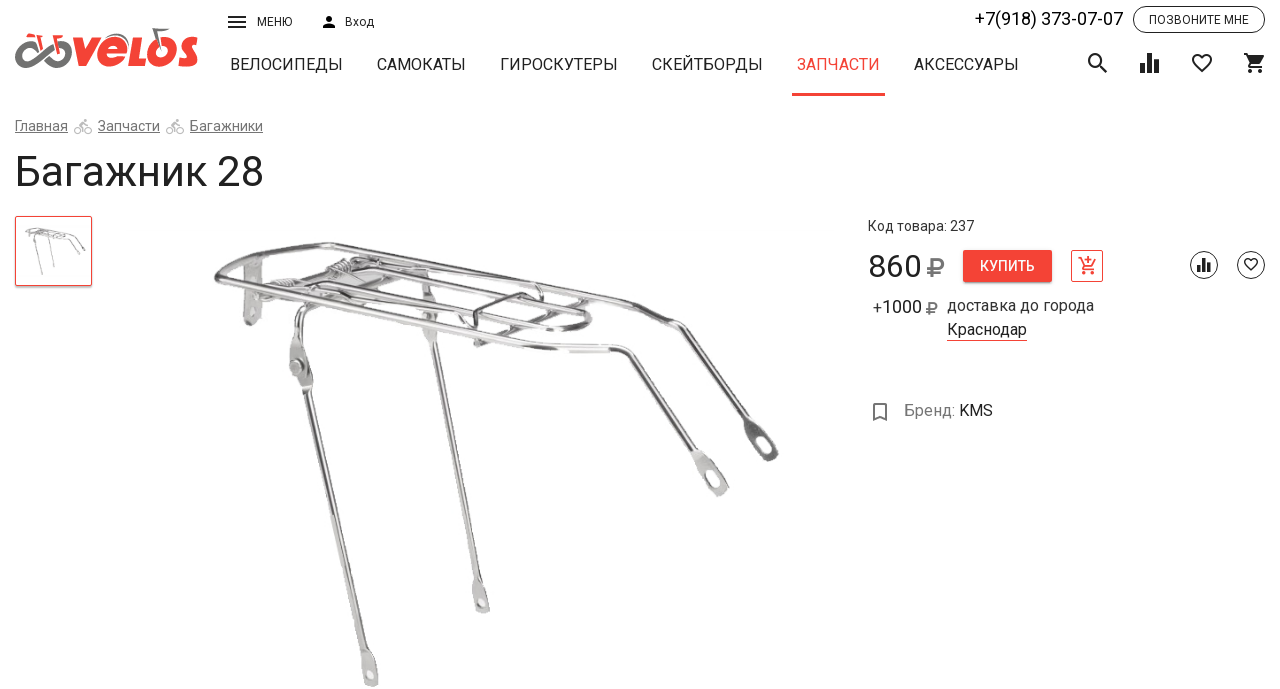

--- FILE ---
content_type: text/html; charset=UTF-8
request_url: https://krasnodar.velos.ru/catalog/zapchasti/view/bagajnik-28-shampur
body_size: 31842
content:

<!DOCTYPE html>
<html lang="ru">
  <head>
    <title>Багажник 28 купить в Краснодаре - Интернет-магазин VELOS.ru</title>    <meta name="description" content="Багажник 28 приобрести можно в Краснодаре в интернет-магазине VELOS.ru. У нас на сайте реализован удобный механизм подбора нужного вам товара, подробное описание и фото. Доставляем в любой регион России. Звоните +7(918) 373 07 07."/>    
    <meta name="geo.placename" content="Краснодар, Россия" />
    <meta name="geo.position" content="45.043062;38.959179" />
    <meta name="geo.region" content="RU-Краснодар" />
    <meta name="ICBM" content="45.043062, 38.959179" />
        
    <meta property="og:title" content="Багажник 28 купить в Краснодаре - Интернет-магазин VELOS.ru"/>
    <meta property="og:description" content="Багажник 28 приобрести можно в Краснодаре в интернет-магазине VELOS.ru. У нас на сайте реализован удобный механизм подбора нужного вам товара, подробное описание и фото. Доставляем в любой регион России. Звоните +7(918) 373 07 07."/>
    <meta property="og:type" content="website"/>
    <meta property="og:url" content= "https://krasnodar.velos.ru/catalog/zapchasti/view/bagajnik-28-shampur" />
    <meta property="og:image" content="https://krasnodar.velos.ru/admin/storage/cache/thumbs/a4044355a3b04607f23797cb65abfd1c_700x525_100_1534698812_best_fit.jpg"/>    <meta charset="UTF-8"/>
<meta http-equiv="X-UA-Compatible" content="IE=edge"/>
<meta name="viewport" content="width=device-width, initial-scale=1, shrink-to-fit=no"/>
<link rel="stylesheet" href="https://fonts.googleapis.com/css?family=Roboto:300,400,500,700" media="all"/>
<link rel="stylesheet" href="/assets/css/vendors.css" media="all"/>
<link rel="stylesheet" href="/assets/css/main.css?version=1769842615" media="all"/>
<script src="/js/jquery.js"></script>
<!-- Google Tag Manager -->
<script>(function(w,d,s,l,i){w[l]=w[l]||[];w[l].push({'gtm.start':
new Date().getTime(),event:'gtm.js'});var f=d.getElementsByTagName(s)[0],
j=d.createElement(s),dl=l!='dataLayer'?'&l='+l:'';j.async=true;j.src=
'https://www.googletagmanager.com/gtm.js?id='+i+dl;f.parentNode.insertBefore(j,f);
})(window,document,'script','dataLayer','GTM-WQ5298K');</script>
<!-- End Google Tag Manager -->

    <script src="/js/zoom.js?v=0.02"></script>
    <style>

    </style>
  </head>
  <body data-page="product">
    <script type="application/ld+json">{"@context":"https:\/\/schema.org","@type":"Product","name":"Багажник 28","image":["https:\/\/krasnodar.velos.ru\/admin\/storage\/cache\/thumbs\/a4044355a3b04607f23797cb65abfd1c_1400x1050_100_1534698812_best_fit.jpg"],"sku":237,"brand":{"@type":"Thing","name":"KMS"},"offers":{"@type":"Offer","price":"860.00","priceCurrency":"RUB","itemCondition":"https:\/\/schema.org\/NewCondition","availability":"https:\/\/schema.org\/InStock","url":"https:\/\/krasnodar.velos.ru\/catalog\/zapchasti\/view\/bagajnik-28-shampur","seller":{"@type":"Organization","name":"Интернет-магазин «Велос»‎"}}}</script>    <div id="wrapper">
      <div id="content">
        <header class="header_page" id="header">
          <div class="container-fluid">
            <div class="row header-wrap hidden-xs">
  <div class="col-sm-2 col-xs-3 h-logo-col"><a class="h-logo" href="/"><img class="img-responsive" src="/assets/svg/logo.svg"/></a></div>
  <div class="col-sm-10 col-xs-9 h-nav-col">
    <div class="h-top row">
      <div class="col-md-1 col-sm-2 col-xs-3 h-menu-wrap dropdown"><a class="h-menu-btn" href="javascript:void(0)" data-target="#" data-toggle="dropdown">Меню<i class="icon-bars h-menu-icon h-sign-wrap"></i></a>
        <div class="h-menu">
          <ul class="list-unstyled">
            <li class="h-menu__item"><a href="/about-us">О магазине</a></li>
            <li class="h-menu__item"><a href="/opt">Оптовым покупателям</a></li>
            <li class="h-menu__item"><a href="/brand">Производители</a></li>
            <li class="h-menu__item"><a href="/workshop">Веломастерская</a></li>
            <li class="h-menu__item"><a href="/pay">Оплата и доставка</a></li>
            <li class="h-menu__item"><a href="/address">Адреса магазинов</a></li>
            <li class="h-menu__item">
            <ul class="list-inline social">
              <li><a class="social__item" target="_blank" href="http://vk.com/velo_velos"><i class="icon-vk"></i></a></li>
              <li><a class="social__item" target="_blank" href="http://www.facebook.com/velos.ru"><i class="icon-facebook"></i></a></li>
              <li><a class="social__item" target="_blank" href="http://www.instagram.com/velos.ru/"><i class="icon-instagram"></i></a></li>
              <!-- <li><a class="social__item" href="javascript:void(0)"><i class="icon-youtube"></i></a></li> -->
            </ul>
          </li>
          </ul>
        </div>
      </div>
      <div class="col-md-1 col-sm-2 col-xs-3">
                <button class="h-sign" data-toggle="modal" data-target="#sign"><span>Вход</span><i class="icon-user h-sign-icon"></i></button>
              </div>
      <div class="col-md-4 col-sm-2 col-xs-4 header-block-rem hidden">
        <div class="flex-wrapper">
          <a href="#location" data-cityid="5cebeb80364afdoc1205394503" autocomplete="nope" data-toggle="modal" data-target="#location" class="h-sign city"><span>Краснодар</span><i class="icon-place h-sign-icon"></i></a>
          <div class="sale-btn">
            <a href="/catalog/velosipedy/filter?subfilter=sale">Распродажа</a>
          </div>
        </div>
      </div>
      <div class="col-md-8 col-sm-7 col-xs-8 col-lg-offset-2 col-md-1 h-top-right">
        <div class="tel-block h-tel-block"><a class="tel-number nowrap" href="tel:+7(918) 373-07-07">+7(918) 373-07-07</a><a data-toggle="modal" data-target="#callback" class="recall"><span>Позвоните мне</span></a></div>
      </div>
    </div>
    <div class="h-bottom row">
      <nav class="nav-wrap h-nav"><button type="button" class="h-nav__toggle desc">каталог продукции <i class="icon-caret-down"></i></button>
        <ul class="nav__list h-nav__list" id="navigation">
                                <li ><a class="nav__item" href="/catalog/velosipedy">Велосипеды</a></li>
                                            <li ><a class="nav__item" href="/catalog/samokaty">Самокаты</a></li>
                                            <li ><a class="nav__item" href="/catalog/giroskutery">Гироскутеры</a></li>
                                            <li ><a class="nav__item" href="/catalog/skejtbordy">Скейтборды</a></li>
                                            <li class="active"><a class="nav__item" href="/catalog/zapchasti">Запчасти</a></li>
                                            <li ><a class="nav__item" href="/catalog/aksessuary">Аксессуары</a></li>
                              </ul>
      </nav>
      <div class="h-ctrls">
        <div class="h-search"><a class="toggle-search h-ctrl" href="javascript:void(0)"><i class="icon-search on"></i><i class="icon-close off"></i></a>
          <div class="h-search-block">
            <form method="get" action="search" class="h-search-form">
              <input name="nOvZa87v" class="h-search-form__input" type="text" placeholder="Поиск товара"/>
              <button class="h-search-form__submit" type="submit">Поиск</button>
            </form>
            <div class="search-result">
              <ul>
              </ul>
            </div>
          </div>
          
        </div><a class="data-icon-chart h-ctrl" href="/compare"><span class="h-ctrl__num hidden">0</span><i class="icon-chart"></i></a><a class="data-icon-heart h-ctrl" href="/favorites"><span class="h-ctrl__num hidden">0</span><i class="icon-heart-o"></i></a><a href="/cart" class="data-icon-cart h-ctrl"><span class="h-ctrl__num hidden">0</span><i class="icon-shopping-cart"></i></a>
      </div>
    </div>
  </div>
</div>
<div class="header-wrap mobile_version visible-xs-block">
  <div class="row uk-grid-collapse">
    <div class="col-xs-3 des-icon">
      <a href="tel:+7(918) 373-07-07"><i class="icon-phone"></i></a>
      <a href="#location" data-cityid="5cebeb80364afdoc1205394503" autocomplete="nope" data-toggle="modal" data-target="#location" class="h-sign city"><i class="icon-place h-sign-icon"></i></a>
    </div>
    <div class="col-xs-6"><a class="h-logo" href="/"><img class="img-responsive" src="/assets/svg/logo.svg"/></a></div>
    <div class="col-xs-3 h-menu-wrap dropdown"><a class="h-menu-btn" href="javascript:void(0)" data-target="#" data-toggle="dropdown">Меню<i class="icon-bars h-menu-icon h-sign-wrap"></i></a>
      <div class="h-menu">
        <ul class="list-unstyled">
          <li class="h-menu__item">          <a class="h-sign" data-toggle="modal" data-target="#sign">Личный кабинет</a>
          </li>
          <li class="h-menu__item"><a href="/about-us">О магазине</a></li>
          <li class="h-menu__item"><a href="/opt">Оптовым покупателям</a></li>
          <li class="h-menu__item"><a href="/brand">Производители</a></li>
          <li class="h-menu__item"><a href="/workshop">Веломастерская</a></li>
          <li class="h-menu__item"><a href="/pay">Оплата и доставка</a></li>
          <li class="h-menu__item"><a href="/address">Адреса магазинов</a></li>
        </ul>
      </div>
    </div>
  </div>
  <div class="row uk-grid-collapse second-row">
    <div class="col-xs-3 des-icon">
      <a class="data-icon-chart h-ctrl" href="/compare"><span class="h-ctrl__num hidden">0</span><i class="icon-chart"></i></a><a class="data-icon-heart h-ctrl" href="/favorites"><span class="h-ctrl__num hidden">0</span><i class="icon-heart-o"></i></a>
    </div>
    <div class="col-xs-6"><nav class="nav-wrap h-nav"><button type="button" class="h-nav__toggle mob">каталог товаров <i class="icon-caret-down"></i></button>
        <ul class="nav__list h-nav__list" id="navigation-mob">
                                <li ><a class="nav__item" href="/catalog/velosipedy">Велосипеды</a></li>
                                            <li ><a class="nav__item" href="/catalog/samokaty">Самокаты</a></li>
                                            <li ><a class="nav__item" href="/catalog/giroskutery">Гироскутеры</a></li>
                                            <li ><a class="nav__item" href="/catalog/skejtbordy">Скейтборды</a></li>
                                            <li class="active"><a class="nav__item" href="/catalog/zapchasti">Запчасти</a></li>
                                            <li ><a class="nav__item" href="/catalog/aksessuary">Аксессуары</a></li>
                              </ul>
      </nav></div>
    <div class="col-xs-3"><div class="h-search"><a class="toggle-search h-ctrl" href="javascript:void(0)"><i class="icon-search on"></i><i class="icon-close off"></i></a>
          <div class="h-search-block">
             <form method="get" action="search" class="h-search-form">
              <input name="aVZNWG5z" class="h-search-form__input" type="text" placeholder="Поиск товара"/>
              <button class="h-search-form__submit" type="submit"><i class="icon-search on"></i></button>
            </form>
            <div class="search-result">
              <ul>
              </ul>
            </div>
          </div>
        </div>
        <a href="/cart" class="data-icon-cart h-ctrl"><span class="h-ctrl__num hidden">0</span><i class="icon-shopping-cart"></i></a>
    </div>
  </div>
</div>
          </div>
        </header>
        <div id="middle">
          <section class="container-fluid">
            <div class="breadcrumbs">
      <ol class="breadcrumbs-list"><li><a href="/">Главная</a></li><li><a href="/catalog/zapchasti">Запчасти</a></li><li><a href="/catalog/zapchasti/bagazhniki">Багажники</a></li></ol></div><h1 class="page-title">Багажник 28</h1><script type="application/ld+json">{"@context":"http:\/\/schema.org","@type":"BreadcrumbList","itemListElement":[{"@type":"ListItem","position":1,"item":{"@id":"https:\/\/krasnodar.velos.ru\/","name":"Главная"}},{"@type":"ListItem","position":2,"item":{"@id":"https:\/\/krasnodar.velos.ru\/catalog\/zapchasti","name":"Запчасти"}},{"@type":"ListItem","position":3,"item":{"@id":"https:\/\/krasnodar.velos.ru\/catalog\/zapchasti\/bagazhniki","name":"Багажники"}}]}</script>          </section>
          <section class="product-open container-fluid">
            <div class="row">
              <div class="col-md-1 hidden-xs">
                <div class="preview-dots"></div>
              </div>
              <div class="col-md-7">
                <div class="product-open__preview preview">
                                                      <figure class="preview-on sticker-wrap">
                    <img id="0" class="zoomable img-responsive" src="/admin/storage/cache/thumbs/a4044355a3b04607f23797cb65abfd1c_1400x1050_100_1534698812_best_fit.jpg"/>
                    <span class="sticker"></span>
                  </figure>
                                  </div>

                <div class="statistic animated fadeInDown hidden">
                  <div class="row">
                    <div class="col-md-6"><div class="wrapper"><span><b>1</b>человек купили</span> за последние 2 месяца
                    </div></div>
                    <div class="col-md-6"><div class="wrapper"><span><b>1</b>человек сейчас смотрит</span> этот товар</div></div>
                  </div>
                </div>
              </div>
              <div class="col-md-4">
                <div style="position: relative;">
                  <div data-category="zapchasti" data-id="599ee6cf8e733doc1485407753" class="product-open__content">

                    <div class="product-open-head">
                                              <div class="code">Код товара: 237</div>
                                                                  <div class="product-open-head__ctrl">
                        <div class="price-wrap">
                                                    <span class="price">860<i class="icon-rub"></i></span>
                        </div>
                        <a data-action="product-buy" class=" btn btn-raised btn-danger product-open__buy">Купить</a>
                        <a data-action="cart_add" class="product-add  "><i class="icon-cart-plus"></i></a>
                      </div>
                      <div class="product-open-head__tools ">
                        <a title="+ К сравнению" data-action="compare" class="tools-item-sm"><i class="icon-chart"></i></a>
                        <a data-action="favorite" class="tools-item-sm"><i class="icon-heart-o"></i></a>
                      </div>
                                                                  
                      <div data-category="zapchasti" data-id="599ee6cf8e733doc1485407753" class="delivery">
                      <table class="">
                  <tr>
                    <td>
                      +<span class="price">1000</span> <i class="icon-rub"></i>
                    </td>
                    <td>
                       доставка до города
                    </td>
                  </tr>
                  <tr>
                    <td></td>
                    <td><a href="#location" autocomplete="nope" data-toggle="modal" data-target="#location" class="h-sign city">Краснодар</a></td>
                  </tr>
                </table>
              </div>                      </div>
                      

                    <!-- characteristic list -->
                    <div class="row product-open__content_row">
                                            <div class="col-md-12 col-sm-4 col-xs-12">

                                                  <div class="manufacturer-logo hidden">
                            <img src="/admin/storage/cache/thumbs/9bb2ee159c1618dea489b2d93a063469_190x76_100_1534698766_best_fit.jpg">
                          </div>
                        
                        <!-- star list of characteristic -->
                        <div class="feature-list-block">
                          <!-- any category block -->
                                                                                <dl class="product-dl">
                              <dt><span class="feature-icon brand-ico"></span> Бренд: </dt>
                              <dd>KMS</dd>
                            </dl>
                          
                          
                          
                                                  
                        <!-- year for all -->
                                                </div>
                      </div>

                      
                                              <!-- for accsessuars -->
                      
                    </div>


                                      </div>
                  <p class="hidden" style="color: #757575;">*Цена и количество в интернет-магазине могут отличаться от магазинов</p>
                  <div id="myresult" class="zoom-container"></div>
                  <script>
                    jQuery(function(){
                        imageZoom('.zoomable', '.zoom-container');
                    });
                  </script>
                </div>
              </div>
            </div>
          </section>
          <section class="container-fluid">
            <div class="row sticky-row">
              <div class="col-lg-12 col-md-12 col-xs-12">
                <div class="col-lg-8 col-md-8 col-xs-12 product-info">
                  <h3>Описание и технические характеристики Багажник 28 черный</h3>
                                                      <table class="uk-table uk-table-striped">

                                        <tr>
                      <th>Подкатегория</th>
                      <td>Багажники</td>
                    </tr>
                                        <tr>
                      <th>Размер колеса</th>
                      <td>28</td>
                    </tr>
                                        <tr>
                      <th>Производитель</th>
                      <td>KMS</td>
                    </tr>
                                        <tr><th>Вес БРУТТО</th><td>1.3 кг</td></tr><tr><th>Габариты упаковки</th><td>60x23x50 см</td></tr>                  </table>
                  <p style="font-size: 12px; margin: 20px 0 0; text-align: justify; line-height: 1.4;">*Внимание: описание товара на сайте носит информационный характер и может отличаться от описания, предоставленного в технической документации производителя и ни при каких условиях не является публичной офертой, определяемой положениями Статьи 437(2) Гражданского Кодекса Российской Федерации. Производитель оставляет за собой право изменять конструкцию, технические характеристики, внешний вид, комплектацию товара без предварительного уведомления продавца. Убедительно просим Вас при покупке уточнять желаемые характеристики (цвет, комплектацию, и т.д.) у оператора интернет-магазина посредством email, по контактным телефонам или через поле "комментарий" при оформлении заказа из "корзины".</p>

                                              <div class="seo_text">
                  <h2>Купить Багажник 28 в Краснодаре</h2> 

                  <p>Интернет-магазин велотехники “Велос” предлагает вам выгодно купить Багажник 28. Мы сотрудничаем с лучшими производителями и гарантируем высокое  качество товара. Если вам нужна консультация по характеристикам, вы можете связаться с нашим экспертом и задать ему все интересующие вопросы.</p>

                  <p>Наша компания имеет самый большой склад техники в ЮФО, а это значит, что вы не будете должно ждать ваш заказ. Мы можем обеспечить наличие большинства позиций из каталога. Вы быстро получите покупку удобным для вас способом. Информация о пунктах выдачи размещена на нашем сайте.</p>

                </div>
              </div>
              <div class="col-lg-3 col-md-4 col-xs-12 product-open__callback sticky-col">
                                <div class="product-callback sticky-block">
                  <style>
.divMessageBox{width:100%;height:100%;position:fixed;top:0;left:0;z-index:100000;}
.MessageIE{background-image:url(../img/bg.png);}
.MessageBoxContainer{position:fixed;top:35%;color:#FFF;width:100%;background-color:#232323;font-family:'Segoe UI', Tahoma, Helvetica, Sans-Serif;}
.MessageBoxButtonSection{width:100%;height:30px;}
.MessageBoxButtonSection button{float:right;color:#FFF;margin-right:5px;font-family:arial;border-color:#FFF;border-style:solid;border-width:2px;padding:5px 15px;}
.MessageBoxButtonSection button:hover{background-color:red;}
.LoadingBoxContainer{z-index:100000;position:fixed;color:#FFF;width:100%;background-color:#232323;font-family:'Segoe UI', Tahoma, Helvetica, Sans-Serif;}
#LoadingPoints{position:absolute;}
.bigBox{position:fixed;right:10px;bottom:10px;background-color:#004d60;width:390px;height:150px;color:#FFF;font-family:'Segoe UI', Tahoma, Helvetica, Sans-Serif;z-index:99999;padding:10px 10px 5px;}
.bigBox p{font-size:14px;margin-top:2px;}
#divMiniIcons{float:right;position:fixed;width:430px;right:10px;bottom:180px;z-index:9999;}
.botClose{position:absolute;right:10px;height:15px;width:15px;cursor:pointer;}
#divMiniIcons .cajita{background-color:red;width:30.5px;height:30.5px;float:right;cursor:pointer;display:block;margin:2px 2px 0;}
.cajita img{width:23px;height:23px;padding-left:3px;padding-top:3px;}
.bigBox .bigboxicon{position:absolute;bottom:5px;left:5px;width:100px;float:left;margin:0;}
.bigBox .bigboxnumber{position:absolute;right:5px;bottom:5px;width:220px;float:left;text-align:right;font-size:25px;margin:2px 0 0;}
#divSmallBoxes{position:fixed;right:0;top:0;}
.SmallBox{position:absolute;right:0;top:20px;padding-right:30px;width:420px;color:#FFF;font-family:'Segoe UI', Tahoma, Helvetica, Sans-Serif;z-index:9999;}
.SmallBox:hover{box-shadow:0 0 10px #888;cursor:pointer;}
.SmallBox .foto{width:100px;height:100px;float:left;margin:0;}
.SmallBox .textoFull{width:93%;float:left;padding-left:20px;}
.SmallBox .textoFoto{width:65%;float:left;margin:0 20px;}
.miniPic{position:absolute;bottom:5px;}
.miniIcono{height:100%;}
.SmallBox p{font-size:12px;margin-top:10px;}
#pageslide{display:none;position:fixed;top:0;height:100%;z-index:999999;width:305px;background-color:#004d60;color:#FFF;-webkit-box-shadow:inset 0 0 5px 5px #222;-moz-shadow:inset 0 0 0 0 #222;box-shadow:inset 0 0 0 0 #222;padding:20px;}
.purehtml{color:#FFF;font-family:'Segoe UI', Tahoma, Helvetica, Sans-Serif;font-size:16px;}
#MetroUnloadingButton{z-index:1000000;position:fixed;top:300px;left:300px;background-color:#1ba1e2;}
#MetroUnloadingButton:hover{background-color:#178ec7;}
.BoxContainer{position:absolute;left:25%;margin-left:-50px;width:800px;font-family:'Segoe UI', Tahoma, Helvetica, Sans-Serif;}
#MetroUnloadingButton .title{font-size:40px;margin-bottom:0;display:block;}
#MetroUnloadingButton .subtitle{position:relative;top:-10px;font-size:23px;}
.pSpacer{height:430px;}
.inBoxTitle{padding-top:15px;font-size:23px;display:block;}
.contentBox{width:380px;height:380px;position:relative;left:-7px;float:left;margin:0 8px;}
.red{color:#e51400;}
.botRed{background-color:#e51400;}
.botRed:hover{background-color:#bf1404;}
.purp{color:#92278f;}
.botPurp:hover{background-color:#721f70;}
.teal{color:#1ba1e2;}
.teal2{color:#00aba9;}
.white{color:#FFF;}
.green{color:#a4c400;}
.orange{color:#fa6800;}
.botGreen:hover{background-color:#88a300;}
.botTeal:hover{background-color:#1588c0;}
.botTeal2{background-color:#00aba9;}
.botTeal2:hover{background-color:#008c8a;}
.botOrange{background-color:#fa6800;}
.botOrange:hover{background-color:#e35e00;}
.pink{color:#d80073;}
.botPink{background-color:#d80073;}
.botPink:hover{background-color:#bc0064;}
.blue{color:#0050ef;}
.botBlue{background-color:#0050ef;}
.botBlue:hover{background-color:#0044ca;}
.yellow{color:#d8c100;}
.botYellow{background-color:#d8c100;}
.botYellow:hover{background-color:#bba700;}
/*button{color:#FFF;margin-right:5px;border-color:#FFF;border-style:solid;border-width:2px;padding:5px 15px;} */
.MessageBoxMiddle,.LoadingBoxMiddle{position:relative;left:20%;width:50%;font-family:'Segoe UI', Tahoma, Helvetica, Sans-Serif;padding:10px;}
.MessageBoxMiddle .MsgTitle,.LoadingBoxContainer .MsgTitle{font-size:26px;}
.MessageBoxMiddle .pText,.LoadingBoxContainer .pText{font-size: 16px;}
.MessageBoxContainer input,.MessageBoxContainer select{width:50%;padding:5px;}
.bigBox span,.SmallBox span{font-size:22px;}
.botPurp,.purpBox{background-color:#92278f;}
.tealBox,.botTeal{background-color:#1ba1e2;}
.greenBox,.botGreen{background-color:#a4c400;}
.SmallBox span {
  font-size: 16px;
}
.SmallBox p {color: #fff; font-weight: normal; margin-bottom: 0;}
#divSmallBoxes {
  z-index: 999999;
  transition: 0.1s;
}
.SmallBox .textoFoto {
  margin: 3px 15px 0;
}
@media (max-width:450px) {
#divSmallBoxes{position:fixed;width:90%;right:0;top:0;}
.SmallBox{position:absolute;right:0;top:20px;padding-right:30px;width:100%;color:#FFF;font-family:'Segoe UI', Tahoma, Helvetica, Sans-Serif;z-index:9999;}
.SmallBox:hover{box-shadow:0 0 10px #888;cursor:pointer;}
.SmallBox span{font-size:16px;}
.SmallBox .foto{width:100px;height:100px;float:left;margin:-10px -10px 2em;}
.SmallBox .textoFull{width:93%;float:left;padding-left:20px;}
.SmallBox .textoFoto{width:55%;float:left;margin:0 15px;}
.bigBox{position:fixed;right:10px;bottom:10px;background-color:#004d60;width:88%;height:150px;color:#FFF;font-family:'Segoe UI', Tahoma, Helvetica, Sans-Serif;z-index:99999;padding:10px 10px 5px;}
.bigBox span{font-size:19px;}
#divMiniIcons{float:right;position:fixed;right:10px;bottom:180px;z-index:9999;}
.botClose{position:absolute;right:10px;height:20px;width:20px;}
.bigBox .bigboxicon{width:100px;float:left;margin:0;}
.bigBox .bigboxnumber{position:absolute;right:5px;bottom:5px;width:220px;float:left;text-align:right;font-size:25px;margin:2px 0 0;}
.divMessageBox{width:100%;height:100%;position:fixed;top:0;left:0;background:rgba(0,0,0,0.6);z-index:100000;}
.MessageBoxContainer{position:fixed;top:25%;color:#FFF;width:100%;background-color:#232323;font-family:'Segoe UI', Tahoma, Helvetica, Sans-Serif;}
.MessageBoxMiddle{position:relative;left:10%;width:80%;font-family:'Segoe UI', Tahoma, Helvetica, Sans-Serif;padding:3px;}
.MessageBoxMiddle .MsgTitle{font-size:22px;}
.MessageBoxMiddle .pText{font-style:10px;}
.MessageBoxButtonSection{width:100%;height:30px;}
.MessageBoxButtonSection button{float:right;color:#FFF;margin-right:5px;font-family:arial;border-color:#FFF;border-style:solid;border-width:2px;padding:5px 15px;}
.MessageBoxButtonSection button:hover{background-color:red;}
.BoxContainer{position:absolute;width:88%;font-family:'Segoe UI', Tahoma, Helvetica, Sans-Serif;}
.contentBox{width:90%;height:600px;left:0;float:left;margin:0 8px;}
.title{font-size:32px;margin-bottom:0;display:block;}
.subtitle{position:relative;top:-10px;font-size:23px;}
#MetroUnloadingButton{position:fixed;bottom:100px;left:20px;}
.SmallBox p,.bigBox p{font-size:12px;margin-top:2px;}
.MessageBoxContainer input,.MessageBoxContainer select{width:50%;padding:5px;}
}
form .empty {
    background-image: -webkit-gradient(linear, left top, left bottom, from(#ff0000), to(#ff0000));
    background-image: -webkit-linear-gradient(#ff0000, #ff0000);
    background-image: -o-linear-gradient(#ff0000, #ff0000);
    background-image: linear-gradient(#ff0000, #ff0000);
}
form .form-validation-fail, form .form-phone-fail, form .form-email-fail, form .form-message-success,  form .form-email-fail {
  display: none;
}
</style>
<script type="text/javascript">
(function(a, c) {
    function b(r, s, p) {
        var q = k[s.type] || {};
        return r == null ? p || !s.def ? null : s.def : (r = q.floor ? ~~r : parseFloat(r), isNaN(r) ? s.def : q.mod ? (r + q.mod) % q.mod : 0 > r ? 0 : q.max < r ? q.max : r)
    }

    function d(p) {
        var q = i(),
            r = q._rgba = [];
        return p = p.toLowerCase(), o(h, function(s, t) {
            var u, v = t.re.exec(p),
                w = v && t.parse(v),
                x = t.space || "rgba";
            if (w) {
                return u = q[x](w), q[j[x].cache] = u[j[x].cache], r = q._rgba = u._rgba, !1
            }
        }), r.length ? (r.join() === "0,0,0,0" && a.extend(r, n.transparent), q) : n[p]
    }

    function f(q, r, p) {
        return p = (p + 1) % 1, p * 6 < 1 ? q + (r - q) * p * 6 : p * 2 < 1 ? r : p * 3 < 2 ? q + (r - q) * (2 / 3 - p) * 6 : q
    }
    var e = "backgroundColor borderBottomColor borderLeftColor borderRightColor borderTopColor color columnRuleColor outlineColor textDecorationColor textEmphasisColor",
        g = /^([\-+])=\s*(\d+\.?\d*)/,
        h = [{
            re: /rgba?\(\s*(\d{1,3})\s*,\s*(\d{1,3})\s*,\s*(\d{1,3})\s*(?:,\s*(\d+(?:\.\d+)?)\s*)?\)/,
            parse: function(p) {
                return [p[1], p[2], p[3], p[4]]
            }
        }, {
            re: /rgba?\(\s*(\d+(?:\.\d+)?)\%\s*,\s*(\d+(?:\.\d+)?)\%\s*,\s*(\d+(?:\.\d+)?)\%\s*(?:,\s*(\d+(?:\.\d+)?)\s*)?\)/,
            parse: function(p) {
                return [p[1] * 2.55, p[2] * 2.55, p[3] * 2.55, p[4]]
            }
        }, {
            re: /#([a-f0-9]{2})([a-f0-9]{2})([a-f0-9]{2})/,
            parse: function(p) {
                return [parseInt(p[1], 16), parseInt(p[2], 16), parseInt(p[3], 16)]
            }
        }, {
            re: /#([a-f0-9])([a-f0-9])([a-f0-9])/,
            parse: function(p) {
                return [parseInt(p[1] + p[1], 16), parseInt(p[2] + p[2], 16), parseInt(p[3] + p[3], 16)]
            }
        }, {
            re: /hsla?\(\s*(\d+(?:\.\d+)?)\s*,\s*(\d+(?:\.\d+)?)\%\s*,\s*(\d+(?:\.\d+)?)\%\s*(?:,\s*(\d+(?:\.\d+)?)\s*)?\)/,
            space: "hsla",
            parse: function(p) {
                return [p[1], p[2] / 100, p[3] / 100, p[4]]
            }
        }],
        i = a.Color = function(p, q, r, s) {
            return new a.Color.fn.parse(p, q, r, s)
        },
        j = {
            rgba: {
                props: {
                    red: {
                        idx: 0,
                        type: "byte"
                    },
                    green: {
                        idx: 1,
                        type: "byte"
                    },
                    blue: {
                        idx: 2,
                        type: "byte"
                    }
                }
            },
            hsla: {
                props: {
                    hue: {
                        idx: 0,
                        type: "degrees"
                    },
                    saturation: {
                        idx: 1,
                        type: "percent"
                    },
                    lightness: {
                        idx: 2,
                        type: "percent"
                    }
                }
            }
        },
        k = {
            "byte": {
                floor: !0,
                max: 255
            },
            percent: {
                max: 1
            },
            degrees: {
                mod: 360,
                floor: !0
            }
        },
        l = i.support = {},
        m = a("<p>")[0],
        n, o = a.each;
    m.style.cssText = "background-color:rgba(1,1,1,.5)", l.rgba = m.style.backgroundColor.indexOf("rgba") > -1, o(j, function(p, q) {
        q.cache = "_" + p, q.props.alpha = {
            idx: 3,
            type: "percent",
            def: 1
        }
    }), i.fn = a.extend(i.prototype, {
        parse: function(w, q, t, v) {
            if (w === c) {
                return this._rgba = [null, null, null, null], this
            }
            if (w.jquery || w.nodeType) {
                w = a(w).css(q), q = c
            }
            var p = this,
                s = a.type(w),
                r = this._rgba = [],
                u;
            q !== c && (w = [w, q, t, v], s = "array");
            if (s === "string") {
                return this.parse(d(w) || n._default)
            }
            if (s === "array") {
                return o(j.rgba.props, function(x, y) {
                    r[y.idx] = b(w[y.idx], y)
                }), this
            }
            if (s === "object") {
                return w instanceof i ? o(j, function(x, y) {
                    w[y.cache] && (p[y.cache] = w[y.cache].slice())
                }) : o(j, function(z, x) {
                    var y = x.cache;
                    o(x.props, function(A, B) {
                        if (!p[y] && x.to) {
                            if (A === "alpha" || w[A] == null) {
                                return
                            }
                            p[y] = x.to(p._rgba)
                        }
                        p[y][B.idx] = b(w[A], B, !0)
                    }), p[y] && a.inArray(null, p[y].slice(0, 3)) < 0 && (p[y][3] = 1, x.from && (p._rgba = x.from(p[y])))
                }), this
            }
        },
        is: function(r) {
            var s = i(r),
                p = !0,
                q = this;
            return o(j, function(t, u) {
                var v, w = s[u.cache];
                return w && (v = q[u.cache] || u.to && u.to(q._rgba) || [], o(u.props, function(x, y) {
                    if (w[y.idx] != null) {
                        return p = w[y.idx] === v[y.idx], p
                    }
                })), p
            }), p
        },
        _space: function() {
            var p = [],
                q = this;
            return o(j, function(r, s) {
                q[s.cache] && p.push(r)
            }), p.pop()
        },
        transition: function(s, u) {
            var t = i(s),
                v = t._space(),
                w = j[v],
                p = this.alpha() === 0 ? i("transparent") : this,
                q = p[w.cache] || w.to(p._rgba),
                r = q.slice();
            return t = t[w.cache], o(w.props, function(x, A) {
                var B = A.idx,
                    y = q[B],
                    z = t[B],
                    C = k[A.type] || {};
                if (z === null) {
                    return
                }
                y === null ? r[B] = z : (C.mod && (z - y > C.mod / 2 ? y += C.mod : y - z > C.mod / 2 && (y -= C.mod)), r[B] = b((z - y) * u + y, A))
            }), this[v](r)
        },
        blend: function(p) {
            if (this._rgba[3] === 1) {
                return this
            }
            var q = this._rgba.slice(),
                r = q.pop(),
                s = i(p)._rgba;
            return i(a.map(q, function(t, u) {
                return (1 - r) * s[u] + r * t
            }))
        },
        toRgbaString: function() {
            var p = "rgba(",
                q = a.map(this._rgba, function(r, s) {
                    return r == null ? s > 2 ? 1 : 0 : r
                });
            return q[3] === 1 && (q.pop(), p = "rgb("), p + q.join() + ")"
        },
        toHslaString: function() {
            var p = "hsla(",
                q = a.map(this.hsla(), function(r, s) {
                    return r == null && (r = s > 2 ? 1 : 0), s && s < 3 && (r = Math.round(r * 100) + "%"), r
                });
            return q[3] === 1 && (q.pop(), p = "hsl("), p + q.join() + ")"
        },
        toHexString: function(p) {
            var q = this._rgba.slice(),
                r = q.pop();
            return p && q.push(~~(r * 255)), "#" + a.map(q, function(s, t) {
                return s = (s || 0).toString(16), s.length === 1 ? "0" + s : s
            }).join("")
        },
        toString: function() {
            return this._rgba[3] === 0 ? "transparent" : this.toRgbaString()
        }
    }), i.fn.parse.prototype = i.fn, j.hsla.to = function(s) {
        if (s[0] == null || s[1] == null || s[2] == null) {
            return [null, null, null, s[3]]
        }
        var t = s[0] / 255,
            u = s[1] / 255,
            v = s[2] / 255,
            w = s[3],
            x = Math.max(t, u, v),
            y = Math.min(t, u, v),
            z = x - y,
            A = x + y,
            p = A * 0.5,
            q, r;
        return y === x ? q = 0 : t === x ? q = 60 * (u - v) / z + 360 : u === x ? q = 60 * (v - t) / z + 120 : q = 60 * (t - u) / z + 240, p === 0 || p === 1 ? r = p : p <= 0.5 ? r = z / A : r = z / (2 - A), [Math.round(q) % 360, r, p, w == null ? 1 : w]
    }, j.hsla.from = function(u) {
        if (u[0] == null || u[1] == null || u[2] == null) {
            return [null, null, null, u[3]]
        }
        var v = u[0] / 360,
            w = u[1],
            x = u[2],
            y = u[3],
            p = x <= 0.5 ? x * (1 + w) : x + w - x * w,
            q = 2 * x - p,
            r, s, t;
        return [Math.round(f(q, p, v + 1 / 3) * 255), Math.round(f(q, p, v) * 255), Math.round(f(q, p, v - 1 / 3) * 255), y]
    }, o(j, function(r, s) {
        var t = s.props,
            u = s.cache,
            p = s.to,
            q = s.from;
        i.fn[r] = function(v) {
            p && !this[u] && (this[u] = p(this._rgba));
            if (v === c) {
                return this[u].slice()
            }
            var x, y = a.type(v),
                z = y === "array" || y === "object" ? v : arguments,
                w = this[u].slice();
            return o(t, function(C, A) {
                var B = z[y === "object" ? C : A.idx];
                B == null && (B = w[A.idx]), w[A.idx] = b(B, A)
            }), q ? (x = i(q(w)), x[u] = w, x) : i(w)
        }, o(t, function(w, v) {
            if (i.fn[w]) {
                return
            }
            i.fn[w] = function(y) {
                var z = a.type(y),
                    B = w === "alpha" ? this._hsla ? "hsla" : "rgba" : r,
                    C = this[B](),
                    x = C[v.idx],
                    A;
                return z === "undefined" ? x : (z === "function" && (y = y.call(this, x), z = a.type(y)), y == null && v.empty ? this : (z === "string" && (A = g.exec(y), A && (y = x + parseFloat(A[2]) * (A[1] === "+" ? 1 : -1))), C[v.idx] = y, this[B](C)))
            }
        })
    }), i.hook = function(p) {
        var q = p.split(" ");
        o(q, function(s, r) {
            a.cssHooks[r] = {
                set: function(y, x) {
                    var t, u, v = "";
                    if (a.type(x) !== "string" || (t = d(x))) {
                        x = i(t || x);
                        if (!l.rgba && x._rgba[3] !== 1) {
                            u = r === "backgroundColor" ? y.parentNode : y;
                            while ((v === "" || v === "transparent") && u && u.style) {
                                try {
                                    v = a.css(u, "backgroundColor"), u = u.parentNode
                                } catch (w) {}
                            }
                            x = x.blend(v && v !== "transparent" ? v : "_default")
                        }
                        x = x.toRgbaString()
                    }
                    try {
                        y.style[r] = x
                    } catch (x) {}
                }
            }, a.fx.step[r] = function(t) {
                t.colorInit || (t.start = i(t.elem, r), t.end = i(t.end), t.colorInit = !0), a.cssHooks[r].set(t.elem, t.start.transition(t.end, t.pos))
            }
        })
    }, i.hook(e), a.cssHooks.borderColor = {
        expand: function(p) {
            var q = {};
            return o(["Top", "Right", "Bottom", "Left"], function(r, s) {
                q["border" + s + "Color"] = p
            }), q
        }
    }, n = a.Color.names = {
        aqua: "#00ffff",
        black: "#000000",
        blue: "#0000ff",
        fuchsia: "#ff00ff",
        gray: "#808080",
        green: "#008000",
        lime: "#00ff00",
        maroon: "#800000",
        navy: "#000080",
        olive: "#808000",
        purple: "#800080",
        red: "#ff0000",
        silver: "#c0c0c0",
        teal: "#008080",
        white: "#ffffff",
        yellow: "#ffff00",
        transparent: [null, null, null, 0],
        _default: "#ffffff"
    }
})(jQuery);
$(document).ready(function() {
    $("body").append("<div id='divSmallBoxes'></div>");
    $("body").append("<div id='divMiniIcons'></div><div id='divbigBoxes'></div>");
    $(".OpenSideBar").pageslide({
        direction: "left"
    });
});

function MetroUnLoading() {
    $(".divMessageBox").fadeOut(300, function() {
        $(this).remove()
    });
    $(".LoadingBoxContainer").fadeOut(300, function() {
        $(this).remove()
    })
}
var ExistMsg = 0;
var MetroMSGboxCount = 0;
var PrevTop = 0;
var MsgCounter = 0;
(function(b) {
    b.MetroMessageBox = function(x, G) {
        var i, F;
        x = b.extend({
            title: "",
            content: "",
            NormalButton: undefined,
            ActiveButton: undefined,
            buttons: undefined,
            sound: true,
            input: undefined,
            placeholder: "",
            options: undefined,
            backgroundcolor: "#000000",
            backgroundcontent: "#232323",
            opacity: 0.7,
            colortime: 1500,
            colors: undefined,
            changeback: true,
            changecontent: true,
        }, x);
        var E = 0;
        E = 1;
        if (x.sound === true) {
            if (isIE8orlower() == 0) {
                var A = document.createElement("audio");
                if (navigator.userAgent.match("Firefox/")) {
                    A.setAttribute("src", "/admin/assets/js/RaviosaNotifications/static/sound/messagebox.ogg")
                } else {
                    A.setAttribute("src", "/admin/assets/js/RaviosaNotifications/static/sound/messagebox.mp3")
                }
                b.get();
                A.addEventListener("load", function() {
                    A.play()
                }, true);
                A.pause();
                A.play()
            }
        }
        MetroMSGboxCount = MetroMSGboxCount + 1;
        MsgCounter += 1;
        i = "<div class='divMessageBox' id='MsgBoxBack" + MsgCounter + "'></div>";
        b("body").append(i);
        var w = b("#MsgBoxBack" + MsgCounter);
        w.css({
            backgroundColor: x.backgroundcolor,
            opacity: 0
        });
        w.animate({
            opacity: x.opacity,
        }, 300);
        var z = "";
        var M = 0;
        if (x.input != undefined) {
            M = 1;
            x.input = x.input.toLowerCase();
            switch (x.input) {
                case "text":
                    z = "<input type='" + x.input + "' id='txt" + MetroMSGboxCount + "' placeholder='" + x.placeholder + "'/><br/><br/>";
                    break;
                case "password":
                    z = "<input type='" + x.input + "' id='txt" + MetroMSGboxCount + "' placeholder='" + x.placeholder + "'/><br/><br/>";
                    break;
                case "select":
                    if (x.options == undefined) {
                        alert("For this type of input, the options parameter is required.")
                    } else {
                        z = "<select id='txt" + MetroMSGboxCount + "'>";
                        for (var y = 0; y <= x.options.length - 1; y++) {
                            if (x.options[y] == "[") {
                                I = ""
                            } else {
                                if (x.options[y] == "]") {
                                    H = H + 1;
                                    I = "<option>" + I + "</option>";
                                    z += I
                                } else {
                                    I += x.options[y]
                                }
                            }
                        }
                        z += "</select>"
                    }
                    break;
                default:
                    alert("That type of input is not handled yet")
            }
        }
        F = "<div class='MessageBoxContainer' id='Msg" + MsgCounter + "'>";
        F += "<div class='MessageBoxMiddle' id='MsgMiddle" + MsgCounter + "'>";
        F += "<span class='MsgTitle'>" + x.title + "</span class='MsgTitle'>";
        F += "<p class='pText'>" + x.content + "</p>";
        F += z;
        F += "<div class='MessageBoxButtonSection'>";
        if (x.buttons == undefined) {
            x.buttons = "[Accept]"
        }
        x.buttons = b.trim(x.buttons);
        x.buttons = x.buttons.split("");
        var I = "";
        var H = 0;
        if (x.NormalButton == undefined) {
            x.NormalButton = "#232323"
        }
        if (x.ActiveButton == undefined) {
            x.ActiveButton = "#ed145b"
        }
        for (var y = 0; y <= x.buttons.length - 1; y++) {
            if (x.buttons[y] == "[") {
                I = ""
            } else {
                if (x.buttons[y] == "]") {
                    H = H + 1;
                    I = "<button id='bot" + H + "-Msg" + MetroMSGboxCount + "' class='botTempo' style='background-color: " + x.NormalButton + ";'> " + I + "</button>";
                    F += I
                } else {
                    I += x.buttons[y]
                }
            }
        }
        F += "</div>";
        F += "</div>";
        F += "</div>";
        b("body").append(F);
        var J = b(window).height();
        var B = b(window).width();
        var K = b("#MsgMiddle" + MsgCounter);
        var C = K.height();
        var D = (J / 2) - (C / 2);
        var L = b("#Msg" + MsgCounter);
        L.css({
            "z-index": 100001,
            top: D + "px",
            opacity: 0,
            backgroundColor: x.backgroundcontent,
        });
        L.animate({
            opacity: 1
        }, 300);
        var a;
        var N = false;
        if (x.colors != undefined && x.colors.length > 0) {
            if (x.changeback == true && x.changecontent == true) {
                L.css("background-color", x.backgroundcolor);
                w.css("background-color", x.backgroundcolor);
                N = true
            }
            L.attr("colorcount", "0");
            a = setInterval(function() {
                var c = L.attr("colorcount");
                if (x.changecontent == true) {
                    L.animate({
                        backgroundColor: x.colors[c].color,
                    })
                }
                var d = L.find(".botTempo");
                d.animate({
                    backgroundColor: x.colors[c].color,
                });
                w.animate({
                    backgroundColor: x.colors[c].color,
                });
                x.NormalButton = x.colors[c].color;
                if (c < x.colors.length - 1) {
                    L.attr("colorcount", ((c * 1) + 1))
                } else {
                    L.attr("colorcount", 0)
                }
            }, x.colortime)
        }
        if (M == 1) {
            b("#txt" + MetroMSGboxCount).focus()
        }
        b(".botTempo").hover(function() {
            var c = b(this).attr("id");
            b("#" + c).css("background-color", x.ActiveButton)
        }, function() {
            var c = b(this).attr("id");
            b("#" + c).css("background-color", x.NormalButton)
        });
        b(".botTempo").click(function() {
            var f = b(this).attr("id");
            var g = f.substr(f.indexOf("-") + 1);
            var d = b.trim(b(this).text());
            if (M == 1) {
                if (typeof G == "function") {
                    var c = g.replace("Msg", "");
                    var e = b("#txt" + c).val();
                    if (G) {
                        G(d, e)
                    }
                }
            } else {
                if (typeof G == "function") {
                    if (G) {
                        G(d)
                    }
                }
            }
            w.animate({
                opacity: 0,
            }, 300, function() {
                b(this).remove()
            });
            L.animate({
                opacity: 0,
            }, 300, function() {
                b(this).remove()
            })
        })
    }
})(jQuery);
var Point = 1;
var MetroLoadingTimer = 0;
var PointText = "";
var MetroExist = false;
var LoadingCount = 0;
(function(b) {
    b.MetroLoading = function(z, p) {
        var y;
        z = b.extend({
            title: undefined,
            content: undefined,
            img: undefined,
            timeout: undefined,
            special: undefined,
            backgroundcolor: "#000000",
            backgroundcontent: "#232323",
            opacity: 0.7,
            colortime: 1500,
            colors: undefined,
            changeback: true,
            changecontent: true,
        }, z);
        MetroMSGboxCount = MetroMSGboxCount + 1;
        LoadingCount += 1;
        y = "<div class='divMessageBox' id='LoadingBox" + LoadingCount + "'></div>";
        b("body").append(y);
        var w = b("#LoadingBox" + LoadingCount);
        w.css({
            "background-color": z.backgroundcolor,
            opacity: z.opacity,
            display: "none"
        });
        w.fadeIn(300);
        if (z.title == undefined) {
            z.title = "Loading"
        }
        if (z.content == undefined) {
            z.content = "Please wait."
        }
        var v = "";
        if (z.img == undefined) {
            z.img = "";
            v = "<br/><br/><br/><br/><br/>"
        } else {
            z.img = "<img src='" + z.img + "' class='animated fadeIn'/>"
        }
        var r = "";
        r += "<div class='LoadingBoxContainer' id='LoadingContainer" + LoadingCount + "'>";
        r += "<div class='LoadingBoxMiddle'>";
        r += "<div align='center'>";
        r += "<br/><br/>";
        r += z.img;
        r += "<br/><br/><br/>";
        if (z.special == true) {
            r += "<span class='MsgTitle animated fadeIn' id='lblSpecialTitle'>" + z.title + "</span>"
        } else {
            r += "<br/><span class='MsgTitle animated fadeIn'>" + z.title + "<span id='LoadingPoints'>.</span></span>";
            r += "<p class='pText animated fadeIn'>" + z.content + "</p>"
        }
        r += v;
        r += "</div>";
        r += "</div>";
        r += "</div>";
        b("body").append(r);
        var u = b(window).height();
        var s = b(window).width();
        var q = b("#LoadingContainer" + LoadingCount);
        var A = q.height();
        var x = (u / 2) - (A / 2);
        q.css({
            "z-index": 100001,
            backgroundColor: z.backgroundcontent,
            top: x + "px",
            opacity: 0,
        });
        q.animate({
            opacity: 1
        }, 300);
        var a;
        var t = false;
        if (z.colors != undefined && z.colors.length > 0) {
            if (z.changeback == true && z.changecontent == true) {
                q.css("background-color", z.backgroundcolor);
                w.css("background-color", z.backgroundcolor);
                t = true
            }
            q.attr("colorcount", "0");
            a = setInterval(function() {
                var c = q.attr("colorcount");
                if (z.changecontent == true) {
                    q.animate({
                        backgroundColor: z.colors[c].color,
                    })
                }
                w.animate({
                    backgroundColor: z.colors[c].color,
                });
                if (c < z.colors.length - 1) {
                    q.attr("colorcount", ((c * 1) + 1))
                } else {
                    q.attr("colorcount", 0)
                }
            }, z.colortime)
        }
        var B;
        clearInterval(B);
        B = setInterval(function() {
            if (b(".LoadingBoxContainer").length > 0) {} else {
                window.clearInterval(B)
            }
            if (z.special == true) {
                if (MetroLoadingTimer == 2) {
                    b("#lblSpecialTitle").removeClass("fadeIn").addClass("fadeOut").delay(300).queue(function() {
                        b(this).text(z.content);
                        b(this).clearQueue();
                        b(this).removeClass("fadeOut");
                        b(this).addClass("fadeIn")
                    });
                    MetroLoadingTimer += 1
                } else {
                    if (MetroLoadingTimer == 5) {
                        b("#lblSpecialTitle").removeClass("fadeIn").addClass("fadeOut").delay(300).queue(function() {
                            b(this).text(z.title);
                            b(this).clearQueue();
                            b(this).removeClass("fadeOut");
                            b(this).addClass("fadeIn")
                        });
                        MetroLoadingTimer = 0
                    } else {
                        MetroLoadingTimer += 1
                    }
                }
            } else {
                if (Point == 0) {
                    PointText = ".";
                    Point += 1
                } else {
                    if (Point == 1) {
                        PointText = "..";
                        Point += 1
                    } else {
                        if (Point == 2) {
                            PointText = "...";
                            Point += 1
                        } else {
                            if (Point == 3) {
                                PointText = "....";
                                Point = 0
                            }
                        }
                    }
                }
                b("#LoadingPoints").text(PointText)
            }
        }, 750);
        if (z.timeout != undefined) {
            setTimeout(function() {
                q.fadeOut(300, function() {
                    b(this).remove()
                });
                w.fadeOut(300, function() {
                    b(this).remove()
                });
                clearInterval(B);
                if (typeof p == "function") {
                    if (p) {
                        p()
                    }
                }
            }, z.timeout)
        }
    }
})(jQuery);
var BigBoxes = 0;
(function(b) {
    b.bigBox = function(t, m) {
        var q, p;
        t = b.extend({
            title: "",
            content: "",
            img: undefined,
            number: undefined,
            color: undefined,
            sound: true,
            timeout: undefined,
            colortime: 1500,
            colors: undefined
        }, t);
        if (t.sound === true) {
            if (isIE8orlower() == 0) {
                var n = document.createElement("audio");
                if (navigator.userAgent.match("Firefox/")) {
                    n.setAttribute("src", "/admin/assets/js/RaviosaNotifications/static/sound/bigbox.ogg")
                } else {
                    n.setAttribute("src", "/admin/assets/js/RaviosaNotifications/static/sound/bigbox.mp3")
                }
                b.get();
                n.addEventListener("load", function() {
                    n.play()
                }, true);
                n.pause();
                n.play()
            }
        }
        BigBoxes = BigBoxes + 1;
        q = "<div id='bigBox" + BigBoxes + "' class='bigBox animated fadeIn fast'><div id='bigBoxColor" + BigBoxes + "'><img class='botClose' id='botClose" + BigBoxes + "' src='/admin/assets/js/RaviosaNotifications/static/img/close.png'>";
        q += "<span>" + t.title + "</span>";
        q += "<p>" + t.content + "</p>";
        q += "<div class='bigboxicon'>";
        if (t.img == undefined) {
            t.img = "/admin/assets/js/RaviosaNotifications/static/img/cloud.png"
        }
        q += "<img src='" + t.img + "'>";
        q += "</div>";
        q += "<div class='bigboxnumber'>";
        if (t.number != undefined) {
            q += t.number
        }
        q += "</div></div>";
        q += "</div>";
        b("#divbigBoxes").append(q);
        if (t.color == undefined) {
            t.color = "#004d60"
        }
        b("#bigBox" + BigBoxes).css("background-color", t.color);
        b("#divMiniIcons").append("<div id='miniIcon" + BigBoxes + "' class='cajita animated fadeIn' style='background-color: " + t.color + ";'><img src='" + t.img + "'/></div>");
        b("#miniIcon" + BigBoxes).bind("click", function() {
            var e = b(this).attr("id");
            var c = e.replace("miniIcon", "bigBox");
            var d = e.replace("miniIcon", "bigBoxColor");
            b(".cajita").each(function(g) {
                var h = b(this).attr("id");
                var f = h.replace("miniIcon", "bigBox");
                b("#" + f).css("z-index", 9998)
            });
            b("#" + c).css("z-index", 9999);
            b("#" + d).removeClass("animated fadeIn").delay(1).queue(function() {
                b(this).show();
                b(this).addClass("animated fadeIn");
                b(this).clearQueue()
            })
        });
        var s = b("#botClose" + BigBoxes);
        var o = b("#bigBox" + BigBoxes);
        var a = b("#miniIcon" + BigBoxes);
        var l;
        if (t.colors != undefined && t.colors.length > 0) {
            s.attr("colorcount", "0");
            l = setInterval(function() {
                var c = s.attr("colorcount");
                s.animate({
                    backgroundColor: t.colors[c].color,
                });
                o.animate({
                    backgroundColor: t.colors[c].color,
                });
                a.animate({
                    backgroundColor: t.colors[c].color,
                });
                if (c < t.colors.length - 1) {
                    s.attr("colorcount", ((c * 1) + 1))
                } else {
                    s.attr("colorcount", 0)
                }
            }, t.colortime)
        }
        s.bind("click", function() {
            clearInterval(l);
            if (typeof m == "function") {
                if (m) {
                    m()
                }
            }
            var c = b(this).attr("id");
            var d = c.replace("botClose", "bigBox");
            var e = c.replace("botClose", "miniIcon");
            b("#" + d).removeClass("fadeIn fast");
            b("#" + d).addClass("fadeOut fast").delay(300).queue(function() {
                b(this).clearQueue();
                b(this).remove()
            });
            b("#" + e).removeClass("fadeIn fast");
            b("#" + e).addClass("fadeOut fast").delay(300).queue(function() {
                b(this).clearQueue();
                b(this).remove()
            })
        });
        if (t.timeout != undefined) {
            var r = BigBoxes;
            setTimeout(function() {
                clearInterval(l);
                b("#bigBox" + r).removeClass("fadeIn fast");
                b("#bigBox" + r).addClass("fadeOut fast").delay(300).queue(function() {
                    b(this).clearQueue();
                    b(this).remove()
                });
                b("#miniIcon" + r).removeClass("fadeIn fast");
                b("#miniIcon" + r).addClass("fadeOut fast").delay(300).queue(function() {
                    b(this).clearQueue();
                    b(this).remove()
                })
            }, t.timeout)
        }
    }
})(jQuery);
var SmallBoxes = 0;
var SmallCount = 0;
var SmallBoxesAnchos = 0;
(function(b) {
    b.smallBox = function(s, m) {
        var q, p;
        s = b.extend({
            title: "",
            content: "",
            img: undefined,
            icon: undefined,
            sound: true,
            color: undefined,
            timeout: undefined,
            colortime: 1500,
            colors: undefined
        }, s);
        if (s.sound === true) {
            if (isIE8orlower() == 0) {
                var o = document.createElement("audio");
                if (navigator.userAgent.match("Firefox/")) {
                    o.setAttribute("src", "/admin/assets/js/RaviosaNotifications/static/sound/smallbox.ogg")
                } else {
                    o.setAttribute("src", "/admin/assets/js/RaviosaNotifications/static/sound/smallbox.mp3")
                }
                b.get();
                o.addEventListener("load", function() {
                    o.play()
                }, true);
                o.pause();
                o.play()
            }
        }
        SmallBoxes = SmallBoxes + 1;
        q = "";
        var r = "";
        var t = "smallbox" + SmallBoxes;
        if (s.icon == undefined) {
            r = "<div class='miniIcono'></div>"
        } else {
            r = "<div class='miniIcono'><img class='miniPic' src='" + s.icon + "'></div>"
        }
        if (s.img == undefined) {
            q = "<div id='smallbox" + SmallBoxes + "' class='SmallBox animated fadeInRight fast'><div class='textoFull'><span>" + s.title + "</span><p>" + s.content + "</p></div>" + r + "</div>"
        } else {
            q = "<div id='smallbox" + SmallBoxes + "' class='SmallBox animated fadeInRight fast'><div class='foto'><img src='" + s.img + "'></div><div class='textoFoto'><span>" + s.title + "</span><p>" + s.content + "</p></div>" + r + "</div>"
        }
        if (SmallBoxes == 1) {
            b("#divSmallBoxes").append(q);
            SmallBoxesAnchos = b("#smallbox" + SmallBoxes).height() + 40
        } else {
            var n = b(".SmallBox").size();
            if (n == 0) {
                b("#divSmallBoxes").append(q);
                SmallBoxesAnchos = b("#smallbox" + SmallBoxes).height() + 40
            } else {
                b("#divSmallBoxes").append(q);
                b("#smallbox" + SmallBoxes).css("top", SmallBoxesAnchos);
                SmallBoxesAnchos = SmallBoxesAnchos + b("#smallbox" + SmallBoxes).height() + 20;
                b(".SmallBox").each(function(c) {
                    if (c == 0) {
                        b(this).css("top", 20);
                        heightPrev = b(this).height() + 40;
                        SmallBoxesAnchos = b(this).height() + 40
                    } else {
                        b(this).css("top", heightPrev);
                        heightPrev = heightPrev + b(this).height() + 20;
                        SmallBoxesAnchos = SmallBoxesAnchos + b(this).height() + 20
                    }
                })
            }
        }
        var a = b("#smallbox" + SmallBoxes);
        if (s.color == undefined) {
            a.css("background-color", "#004d60")
        } else {
            a.css("background-color", s.color)
        }
        var l;
        if (s.colors != undefined && s.colors.length > 0) {
            a.attr("colorcount", "0");
            l = setInterval(function() {
                var c = a.attr("colorcount");
                a.animate({
                    backgroundColor: s.colors[c].color,
                });
                if (c < s.colors.length - 1) {
                    a.attr("colorcount", ((c * 1) + 1))
                } else {
                    a.attr("colorcount", 0)
                }
            }, s.colortime)
        }
        if (s.timeout != undefined) {
            setTimeout(function() {
                clearInterval(l);
                var c = b(this).height() + 20;
                var d = t;
                var e = b("#" + t).css("top");
                if (b("#" + t + ":hover").length != 0) {
                    b("#" + t).on("mouseleave", function() {
                        SmallBoxesAnchos = SmallBoxesAnchos - c;
                        b("#" + t).remove();
                        if (typeof m == "function") {
                            if (m) {
                                m()
                            }
                        }
                        var f = 1;
                        var g = 0;
                        b(".SmallBox").each(function(h) {
                            if (h == 0) {
                                b(this).animate({
                                    top: 20
                                }, 300);
                                g = b(this).height() + 40;
                                SmallBoxesAnchos = b(this).height() + 40
                            } else {
                                b(this).animate({
                                    top: g
                                }, 350);
                                g = g + b(this).height() + 20;
                                SmallBoxesAnchos = SmallBoxesAnchos + b(this).height() + 20
                            }
                        })
                    })
                } else {
                    clearInterval(l);
                    SmallBoxesAnchos = SmallBoxesAnchos - c;
                    if (typeof m == "function") {
                        if (m) {
                            m()
                        }
                    }
                    b("#" + t).removeClass().addClass("SmallBox").animate({
                        opacity: 0
                    }, 300, function() {
                        b(this).remove();
                        var f = 1;
                        var g = 0;
                        b(".SmallBox").each(function(h) {
                            if (h == 0) {
                                b(this).animate({
                                    top: 20
                                }, 300);
                                g = b(this).height() + 40;
                                SmallBoxesAnchos = b(this).height() + 40
                            } else {
                                b(this).animate({
                                    top: g
                                });
                                g = g + b(this).height() + 20;
                                SmallBoxesAnchos = SmallBoxesAnchos + b(this).height() + 20
                            }
                        })
                    })
                }
            }, s.timeout)
        }
        b("#smallbox" + SmallBoxes).bind("click", function() {
            clearInterval(l);
            if (typeof m == "function") {
                if (m) {
                    m()
                }
            }
            var c = b(this).height() + 20;
            var d = b(this).attr("id");
            var e = b(this).css("top");
            SmallBoxesAnchos = SmallBoxesAnchos - c;
            b(this).removeClass().addClass("SmallBox").animate({
                opacity: 0
            }, 300, function() {
                b(this).remove();
                var f = 1;
                var g = 0;
                b(".SmallBox").each(function(h) {
                    if (h == 0) {
                        b(this).animate({
                            top: 20,
                        }, 300);
                        g = b(this).height() + 40;
                        SmallBoxesAnchos = b(this).height() + 40
                    } else {
                        b(this).animate({
                            top: g
                        }, 350);
                        g = g + b(this).height() + 20;
                        SmallBoxesAnchos = SmallBoxesAnchos + b(this).height() + 20
                    }
                })
            })
        })
    }
})(jQuery);

function CloseSide() {
    $.pageslide.close()
}(function(l) {
    var m, j;
    l(function() {
        m = l("body"), j = l("#pageslide");
        if (j.length == 0) {
            j = l("<div />").attr("id", "pageslide").css("display", "none").appendTo(l("body"))
        }
        j.click(function(a) {
            a.stopPropagation()
        });
        l(document).bind("click keyup", function(a) {
            if (a.type == "keyup" && a.keyCode != 27) {
                return
            }
            if (j.is(":visible") && !j.data("modal")) {
                l.pageslide.close()
            }
        })
    });
    var i = false,
        k;

    function n(b, c) {
        if (b.indexOf("#") === 0) {
            l(b).clone(true).appendTo(j.empty()).show()
        } else {
            if (c) {
                var a = l("<iframe />").attr({
                    src: b,
                    frameborder: 0,
                    hspace: 0
                }).css({
                    width: "100%",
                    height: "100%"
                });
                j.html(a)
            } else {
                j.load(b)
            }
            j.data("localEl", false)
        }
    }

    function h(c, d) {
        var a = j.outerWidth(true),
            b = {},
            e = {};
        if (j.is(":visible") || i) {
            return
        }
        i = true;
        switch (c) {
            case "left":
                j.css({
                    left: "auto",
                    right: "-" + a + "px"
                });
                b["margin-left"] = "-=" + a;
                e.right = "+=" + a;
                break;
            default:
                j.css({
                    left: "-" + a + "px",
                    right: "auto"
                });
                b["margin-left"] = "+=" + a;
                e.left = "+=" + a;
                break
        }
        m.animate(b, d);
        j.show().animate(e, d, function() {
            i = false
        })
    }
    l.fn.pageslide = function(b) {
        var a = this;
        a.click(function(d) {
            var c = l(this),
                e = l.extend({
                    href: c.attr("href")
                }, b);
            d.preventDefault();
            d.stopPropagation();
            if (j.is(":visible") && c[0] == k) {
                l.pageslide.close()
            } else {
                l.pageslide(e);
                k = c[0]
            }
        })
    };
    l.fn.pageslide.defaults = {
        speed: 200,
        direction: "right",
        modal: false,
        iframe: true,
        href: null
    };
    l.pageslide = function(b) {
        var a = l.extend({}, l.fn.pageslide.defaults, b);
        if (j.is(":visible") && j.data("direction") != a.direction) {
            l.pageslide.close(function() {
                n(a.href, a.iframe);
                h(a.direction, a.speed)
            })
        } else {
            n(a.href, a.iframe);
            if (j.is(":hidden")) {
                h(a.direction, a.speed)
            }
        }
        j.data(a)
    };
    l.pageslide.close = function(a) {
        var b = l("#pageslide"),
            c = b.outerWidth(true),
            e = b.data("speed"),
            d = {},
            f = {};
        if (b.is(":hidden") || i) {
            return
        }
        i = true;
        switch (b.data("direction")) {
            case "left":
                d["margin-left"] = "+=" + c;
                f.right = "-=" + c;
                break;
            default:
                d["margin-left"] = "-=" + c;
                f.left = "-=" + c;
                break
        }
        b.animate(f, e);
        m.animate(d, e, function() {
            b.hide();
            i = false;
            if (typeof a != "undefined") {
                a()
            }
        })
    }
})(jQuery);

function getInternetExplorerVersion() {
    var f = -1;
    if (navigator.appName == "Microsoft Internet Explorer") {
        var e = navigator.userAgent;
        var d = new RegExp("MSIE ([0-9]{1,}[.0-9]{0,})");
        if (d.exec(e) != null) {
            f = parseFloat(RegExp.$1)
        }
    }
    return f
}

function checkVersion() {
    var c = "You're not using Windows Internet Explorer.";
    var d = getInternetExplorerVersion();
    if (d > -1) {
        if (d >= 8) {
            c = "You're using a recent copy of Windows Internet Explorer."
        } else {
            c = "You should upgrade your copy of Windows Internet Explorer."
        }
    }
    alert(c)
}

function isIE8orlower() {
    var c = "0";
    var d = getInternetExplorerVersion();
    if (d > -1) {
        if (d >= 9) {
            c = 0
        } else {
            c = 1
        }
    }
    return c
};
</script> 
 
<script>
setTimeout(function(){
    
  var COCKPIT_DIR = "/admin";        

  if (!window.FormData) return;

  var form        = document.getElementById("form697ec2c6706a1"),
      msgsuccess  = form.getElementsByClassName("form-message-success").item(0),
      msgfail     = form.getElementsByClassName("form-message-fail").item(0),
      valfail     = form.getElementsByClassName("form-validation-fail").item(0),
      phone_fail  = form.getElementsByClassName("form-phone-fail").item(0),
      email_fail  = form.getElementsByClassName("form-email-fail").item(0),
      agreement_fail  = form.getElementsByClassName("form-agreement-fail").item(0),
      disableForm = function(status) {
          for(var i=0, max=form.elements.length;i<max;i++) form.elements[i].disabled = status;
      },
      success     = function(){
          // инициализируем кастомную функцию на успех
          var special_func = $(form).attr("data-callback");
          if (typeof special_func !== typeof undefined && special_func !== false) {
            callbackbyname(special_func, $(form));
          }


                  if (msgsuccess) {
            $.smallBox({
              title: "Успешно",
              content: $(msgsuccess).text(),
              color: "green",
              img: COCKPIT_DIR+'/assets/js/RaviosaNotifications/static/img/pic.jpg'
            });
            var $redirect = $(form).attr("data-redirect");
            if ($redirect){
                document.location.href = $redirect;
            }
              //UIkit.notify($(msgsuccess).text(), {status:'success'});
              //alert($(msgsuccess).text());

          } else {
              alert("Form submission was successfull.");
          }
                    
        
          disableForm(false);
      },
      fail = function(){
          if (msgfail) {
             $.smallBox({
              title: "Ошибка!",
              content: $(msgfail).text(),
              color: "darkred",
              img: COCKPIT_DIR+'/assets/js/RaviosaNotifications/static/img/pic.jpg'
            });
          } else {
              alert("Form submission failed.");
          }
          disableForm(false);
      };

  if (msgsuccess) msgsuccess.style.display = "none";
  if (msgfail)    msgfail.style.display = "none";

  form.addEventListener("submit", function(e) {     

  // инициализируем кастомную функцию на успех
  var special_func = $(this).attr("data-precallback");
  if (typeof special_func !== typeof undefined && special_func !== false) {
    var $return = callbackbyname(special_func, $(this));
    if ($return=="err"){
        return true;
    }
  }  
  
  $(this).find('.empty').removeClass('empty');

  $(this).find('.is-empty').removeClass('is-empty');    

      e.preventDefault();
    

      var check = true; 
      $(this).find("[required1]").each(function(i, e) {
        if ($(e).val() == "") {
          check = false;
          $(e).addClass("empty");
          $(e).addClass("is-empty");
        };
      });
      if (!check) {
        $.smallBox({
          title: "Ошибка!",
          content: $(valfail).text(),
          color: "darkred",
          img: COCKPIT_DIR+'/assets/js/RaviosaNotifications/static/img/pic.jpg'
        });
        //UIkit.notify($(msgfail).text(), {status:'danger'});
        //alert($(msgfail).text());
        return false;
      };

      if($(this).find("[email]").length){
          $email = $(this).find("[email]").val();
          function validateEmail(email) {
            var re = /^(([^<>()\[\]\\.,;:\s@"]+(\.[^<>()\[\]\\.,;:\s@"]+)*)|(".+"))@((\[[0-9]{1,3}\.[0-9]{1,3}\.[0-9]{1,3}\.[0-9]{1,3}\])|(([a-zA-Z\-0-9]+\.)+[a-zA-Z]{2,}))$/;
            return re.test(String(email).toLowerCase());
          }
          if (!validateEmail($email)){
            $(this).find("[email]").addClass("empty");
            $(this).find("[email]").addClass("is-empty");
             $.smallBox({
                title: "Ошибка!",
                content: $(email_fail).text(),
                color: "darkred",
                img: COCKPIT_DIR+'/assets/js/RaviosaNotifications/static/img/pic.jpg'
              });
            return false;  
          }
      };

      if($(this).find("[tel]").length){

          $phone_val = $(this).find("[tel]");
          if (!$phone_val.inputmask("isComplete")) {
            $phone_val.addClass("empty");
            $phone_val.addClass("is-empty");
              $.smallBox({
                title: "Ошибка!",
                content: $(phone_fail).text(),
                color: "darkred",
                img: COCKPIT_DIR+'/assets/js/RaviosaNotifications/static/img/pic.jpg'
              });
              return false;
          };
      };

      if($(this).find("[agreement]").length){

          $agreement_val = $(this).find("[agreement]");
          if ($agreement_val.prop("checked")!=true) {
              $.smallBox({
                title: "Ошибка!",
                content: $(agreement_fail).text(),
                color: "darkred",
                img: COCKPIT_DIR+'/assets/js/RaviosaNotifications/static/img/pic.jpg'
              });
              return false;
          };
      };


      
      if (msgsuccess) msgsuccess.style.display = "none";
      if (msgfail)    msgfail.style.display = "none";

      var xhr = new XMLHttpRequest(), data = new FormData(form);

      xhr.onload = function(){

        if (this.status == 200 && this.responseText!='false') {
        var data_object = JSON.parse(this.responseText);
        var msg = "Пользователь заказал обратный звонок%0AТелефон:"+data_object["Телефон"];
msg += '%0AURL:%0A'+window.location.href;
telegram(msg);
if ($(form).hasClass("callback-body")){
dataLayer.push({'event':'waiting_for_call'});
} else {
dataLayer.push({'event':'call me back'});
}                success();
              //$('form').find('.empty').removeClass('empty');
              form.reset();
                      
          } else {
                fail();
            }
      };
      disableForm(true);
      xhr.open('POST', "/admin/index.php/api/forms/submit/recall", true);
      xhr.send(data);
    }, false);


}, 100);
</script>

<form id="form697ec2c6706a1" name="recall" data-callback="" data-precallback="" class="product-callback__form" action="/antispam_protection_system.php" method="post" onsubmit="return false;">
<input type="hidden" name="__csrf" value="4d15c4450204e8693f643e443c6de101">

                <div class="product-callback__header">
                  <figure class="product-callback__pic"><img src="/admin/storage/cache/thumbs/3b41c0513e6b3b0cd2add028a96300c1_720x500_100_1541511574_best_fit.jpg"/></figure>
                  <div class="product-callback__desc">
                    <p class="product-callback__name">Дмитрий<span title="Старший мастер, велоэксперт">Велоэксперт</span></p>
                    <div class="product-callback__status">Помогу с подбором запчастей</div>
                  </div>
                </div>
                <div class="product-callback__content"><span class="product-callback__txt">Позвоните мне<a class="product-callback__num" href="tel:+7(918) 373-07-07">+7(918) 373-07-07</a></span><span class="product-callback__txt">Отправьте ваш номер, и я перезвоню</span>
                  
                    <div class="hidden form-message-success">В близжайшее время мы Вам перезвоним!</div>
                    <div class="hidden form-validation-fail">Пожалуйста, заполните корректно поле с Вашим телефоном.</div>
                    <div class="hidden form-phone-fail">Пожалуйста, заполните корректно поле с Вашим телефоном.</div>
                    <div class="hidden form-agreement-fail">Пожалуйста, подтвердите Ваше согласие с пользовательским соглашением.</div>
                    <div class="form-group label-floating">
                      <div class="input-group"><span class="input-group-addon"><i class="icon-mobile"></i></span>
                        <label class="control-label" for="addon4b">Телефон</label>
                        <input tel required1 name="form[Телефон]" class="phone form-control" type="text"/>
                      </div>
                    </div>
                    <button class="btn btn-outline-primary" type="submit">Жду Звонка</button>
                  </form>
                </div>
                                </div>
              </div>
            </div>
          </section>
          
                    <section class="container-fluid section">
            <h2 class="section-title">Дополнительные аксессуары</h2>
            <div class="row product-list">
                            <div class="product-list__item">
                <div data-category="aksessuary" data-id="59d0e2dea4cacdoc12646" class="product"><button class="product-close" type="button"><i class="icon-close"></i></button>
                  <div class="product-images-wrap">
                    <div class="product-tags"> </div>

        <div class="product-images">
          <div class="product-image"><img src="/admin/storage/cache/thumbs/eeca7364c16dcbe13adca7f243b65499_720x500_100_1534698812_best_fit.jpg"/></div>
        </div><div class="product-images-slider"><a href="/catalog/aksessuary/view/flyagoderjatel-nh-vs148a-t171819cvetnye-babochki" class="product-image"><img src="/admin/storage/cache/thumbs/eeca7364c16dcbe13adca7f243b65499_720x500_100_1534698812_best_fit.jpg"/></a></div><a class="product-image__link" href="/catalog/aksessuary/view/flyagoderjatel-nh-vs148a-t171819cvetnye-babochki"></a></div><div class="product-content">
        <div class="product-tools">
          <div class="tools-group"><a class="tools-item tools-item_reverse tools-compare_link">
              <div data-action="compare" class="tools-item__icon tools-compare"><i class="icon-chart"></i></div><span class="tools-item__desc">+ К сравнению</span></a><a data-action="favorite" class="tools-item tools-item_reverse tools-wish_link">
              <div class="tools-item__icon tools-wish"><i class="icon-heart-o"></i></div><span class="tools-item__desc">В избранное</span></a></div>
          <div class="tools-group"><a class="tools-item tools-view" href="javascript:void(0)">
              <div class="tools-item__icon"><i class="icon-eye"></i></div><span class="tools-item__desc">Быстрый просмотр</span></a></div>
        </div><div class="product-content__head">
          <h4 class="product-title">Флягодержатель NH-ВС148А-Т17(18,19)цветные бабочки</h4><span class="product-code">Код товара: 34312</span></div>
      </div><div class="product-footer"><a data-action="product-buy" class="disabled product-buy nowrap">300 <i class="icon-rub"></i><span class="product-buy__text">Нет в наличии</span></a><a data-action="cart_add" class="product-add hidden "><i class="icon-cart-plus"></i></a></div>     
    </div>
  </div>                                          <div class="product-list__item">
                <div data-category="aksessuary" data-id="59d0e2e15c4ecdoc8497" class="product"><button class="product-close" type="button"><i class="icon-close"></i></button>
                  <div class="product-images-wrap">
                    <div class="product-tags"> </div>

        <div class="product-images">
          <div class="product-image"><img src="/admin/storage/cache/thumbs/ac9b2f2db830727552c8c594026b692f_720x500_100_1534698784_best_fit.jpg"/></div>
        </div><div class="product-images-slider"><a href="/catalog/aksessuary/view/velozamok-84356-10650-zelkrassinchern" class="product-image"><img src="/admin/storage/cache/thumbs/ac9b2f2db830727552c8c594026b692f_720x500_100_1534698784_best_fit.jpg"/></a></div><a class="product-image__link" href="/catalog/aksessuary/view/velozamok-84356-10650-zelkrassinchern"></a></div><div class="product-content">
        <div class="product-tools">
          <div class="tools-group"><a class="tools-item tools-item_reverse tools-compare_link">
              <div data-action="compare" class="tools-item__icon tools-compare"><i class="icon-chart"></i></div><span class="tools-item__desc">+ К сравнению</span></a><a data-action="favorite" class="tools-item tools-item_reverse tools-wish_link">
              <div class="tools-item__icon tools-wish"><i class="icon-heart-o"></i></div><span class="tools-item__desc">В избранное</span></a></div>
          <div class="tools-group"><a class="tools-item tools-view" href="javascript:void(0)">
              <div class="tools-item__icon"><i class="icon-eye"></i></div><span class="tools-item__desc">Быстрый просмотр</span></a></div>
        </div><div class="product-content__head">
          <h4 class="product-title">Велозамок 84356 10*650 зел.крас.син.черн</h4><span class="product-code">Код товара: 41359</span></div>
      </div><div class="product-footer"><a data-action="product-buy" class=" product-buy nowrap">590 <i class="icon-rub"></i><span class="product-buy__text">Купить</span></a><a data-action="cart_add" class="product-add hidden "><i class="icon-cart-plus"></i></a></div>     
    </div>
  </div>                                          <div class="product-list__item">
                <div data-category="aksessuary" data-id="59d0e34cb91c7doc7452" class="product"><button class="product-close" type="button"><i class="icon-close"></i></button>
                  <div class="product-images-wrap">
                    <div class="product-tags"> </div>

        <div class="product-images">
          <div class="product-image"><img src="/admin/storage/cache/thumbs/c23ce1e6d6c753f6fd6c0da69965d74e_720x500_100_1534698832_best_fit.jpg"/></div>
        </div><div class="product-images-slider"><a href="/catalog/aksessuary/view/fara-807" class="product-image"><img src="/admin/storage/cache/thumbs/c23ce1e6d6c753f6fd6c0da69965d74e_720x500_100_1534698832_best_fit.jpg"/></a></div><a class="product-image__link" href="/catalog/aksessuary/view/fara-807"></a></div><div class="product-content">
        <div class="product-tools">
          <div class="tools-group"><a class="tools-item tools-item_reverse tools-compare_link">
              <div data-action="compare" class="tools-item__icon tools-compare"><i class="icon-chart"></i></div><span class="tools-item__desc">+ К сравнению</span></a><a data-action="favorite" class="tools-item tools-item_reverse tools-wish_link">
              <div class="tools-item__icon tools-wish"><i class="icon-heart-o"></i></div><span class="tools-item__desc">В избранное</span></a></div>
          <div class="tools-group"><a class="tools-item tools-view" href="javascript:void(0)">
              <div class="tools-item__icon"><i class="icon-eye"></i></div><span class="tools-item__desc">Быстрый просмотр</span></a></div>
        </div><div class="product-content__head">
          <h4 class="product-title">Фара 807</h4><span class="product-code">Код товара: 882</span></div>
      </div><div class="product-footer"><a data-action="product-buy" class="disabled product-buy nowrap">220 <i class="icon-rub"></i><span class="product-buy__text">Нет в наличии</span></a><a data-action="cart_add" class="product-add hidden "><i class="icon-cart-plus"></i></a></div>     
    </div>
  </div>                                          <div class="product-list__item">
                <div data-category="aksessuary" data-id="59d0e2e8b5377doc22605" class="product"><button class="product-close" type="button"><i class="icon-close"></i></button>
                  <div class="product-images-wrap">
                    <div class="product-tags"> </div>

        <div class="product-images">
          <div class="product-image"><img src="/admin/storage/cache/thumbs/0ac38e276d577f7e030418f135cd1b90_720x500_100_1534698840_best_fit.jpg"/></div>
        </div><div class="product-images-slider"><a href="/catalog/aksessuary/view/velozamok-tros-81500-kodovyy-4cveta" class="product-image"><img src="/admin/storage/cache/thumbs/0ac38e276d577f7e030418f135cd1b90_720x500_100_1534698840_best_fit.jpg"/></a></div><a class="product-image__link" href="/catalog/aksessuary/view/velozamok-tros-81500-kodovyy-4cveta"></a></div><div class="product-content">
        <div class="product-tools">
          <div class="tools-group"><a class="tools-item tools-item_reverse tools-compare_link">
              <div data-action="compare" class="tools-item__icon tools-compare"><i class="icon-chart"></i></div><span class="tools-item__desc">+ К сравнению</span></a><a data-action="favorite" class="tools-item tools-item_reverse tools-wish_link">
              <div class="tools-item__icon tools-wish"><i class="icon-heart-o"></i></div><span class="tools-item__desc">В избранное</span></a></div>
          <div class="tools-group"><a class="tools-item tools-view" href="javascript:void(0)">
              <div class="tools-item__icon"><i class="icon-eye"></i></div><span class="tools-item__desc">Быстрый просмотр</span></a></div>
        </div><div class="product-content__head">
          <h4 class="product-title">Велозамок трос 8*1500 кодовый (4цвета)</h4><span class="product-code">Код товара: 70222</span></div>
      </div><div class="product-footer"><a data-action="product-buy" class="disabled product-buy nowrap">220 <i class="icon-rub"></i><span class="product-buy__text">Нет в наличии</span></a><a data-action="cart_add" class="product-add hidden "><i class="icon-cart-plus"></i></a></div>     
    </div>
  </div>                          </div>
          </section>
          <section class="container-fluid products-section">
                        <div class="row">
                            <div class="col-xs-12"><a class="to-prev" href="/catalog/zapchasti/bagazhniki">В категорию Багажники<i class="icon-arrow-left"></i></a></div>
            </div>
          </section>
          <section class="features-section">
            <div class="container-fluid">
              <div class="feature-list">
                <div class="feature">
                  <div class="feature__icon"><i class="icon-wallet"></i></div>
                  <div class="feature__text">
                    <p>Самые низкие цены</p>
                  </div>
                </div>
                <div class="feature">
                  <div class="feature__icon"><i class="icon-car"></i></div>
                  <div class="feature__text">
                    <p>Доставка по России</p>
                  </div>
                </div>
                <div class="feature">
                  <div class="feature__icon"><i class="icon-document"></i></div>
                  <div class="feature__text">
                    <p>Официальная гарантия от 1 года</p>
                  </div>
                </div>
                <div class="feature">
                  <div class="feature__icon"><i class="icon-post"></i></div>
                  <div class="feature__text">
                    <p>Возврат товара в течение 30 дней</p>
                  </div>
                </div>
                <div class="feature">
                  <div class="feature__icon"><i class="icon-jacket"></i></div>
                  <div class="feature__text">
                    <p>Профессиональные консультации</p>
                  </div>
                </div>
              </div>
            </div>
          </section>
                             
<section class="container-fluid about-section">
  <div class="row">
    <div class="col-md-12 col-sm-12">
      <div class="text-block about-text-block">
                <h3>VELOS - качество, надежность, стабильность, позитив!</h3>
        <p>Велосипедный магазин VELOS успешно осуществляет свою деятельность и развивается на рынке с 2000-го года. Плодотворно занимается продажей широкого спектра велосипедов, самокатов, электровелосипедов, электросамокатов, гироскутеров, роликовых коньков , скейтов, запчастей и прочих товаров производителей ведущих мировых брендов, способного удовлетворить запросы и требования самых различных и искушённых покупателей. В самом магазине закономерно заняла своё место гарантийная сервисная мастерская, в которой высококвалифицированные мастера проводят обслуживание велосипедов, осуществляют ремонт любой сложности вело-техники, спортивного оборудования, взрослого и детского электротранспорта, предназначенного для активного отдыха и развлечений. Постоянное наличие товара обусловлено наличием собственной одной из крупнейших в ЮФО базы.</p>                <a class="special_link" href="/about-us">Подробнее</a>
      </div>
    </div>                
  </div>
</section>
        </div>
      </div>
      <footer id="footer">
  <div class="container-fluid">
      <div>
         
<script>
setTimeout(function(){
    
  var COCKPIT_DIR = "/admin";        

  if (!window.FormData) return;

  var form        = document.getElementById("form697ec2c671a3d"),
      msgsuccess  = form.getElementsByClassName("form-message-success").item(0),
      msgfail     = form.getElementsByClassName("form-message-fail").item(0),
      valfail     = form.getElementsByClassName("form-validation-fail").item(0),
      phone_fail  = form.getElementsByClassName("form-phone-fail").item(0),
      email_fail  = form.getElementsByClassName("form-email-fail").item(0),
      agreement_fail  = form.getElementsByClassName("form-agreement-fail").item(0),
      disableForm = function(status) {
          for(var i=0, max=form.elements.length;i<max;i++) form.elements[i].disabled = status;
      },
      success     = function(){
          // инициализируем кастомную функцию на успех
          var special_func = $(form).attr("data-callback");
          if (typeof special_func !== typeof undefined && special_func !== false) {
            callbackbyname(special_func, $(form));
          }


                  if (msgsuccess) {
            $.smallBox({
              title: "Успешно",
              content: $(msgsuccess).text(),
              color: "green",
              img: COCKPIT_DIR+'/assets/js/RaviosaNotifications/static/img/pic.jpg'
            });
            var $redirect = $(form).attr("data-redirect");
            if ($redirect){
                document.location.href = $redirect;
            }
              //UIkit.notify($(msgsuccess).text(), {status:'success'});
              //alert($(msgsuccess).text());

          } else {
              alert("Form submission was successfull.");
          }
                    
        
          disableForm(false);
      },
      fail = function(){
          if (msgfail) {
             $.smallBox({
              title: "Ошибка!",
              content: $(msgfail).text(),
              color: "darkred",
              img: COCKPIT_DIR+'/assets/js/RaviosaNotifications/static/img/pic.jpg'
            });
          } else {
              alert("Form submission failed.");
          }
          disableForm(false);
      };

  if (msgsuccess) msgsuccess.style.display = "none";
  if (msgfail)    msgfail.style.display = "none";

  form.addEventListener("submit", function(e) {     

  // инициализируем кастомную функцию на успех
  var special_func = $(this).attr("data-precallback");
  if (typeof special_func !== typeof undefined && special_func !== false) {
    var $return = callbackbyname(special_func, $(this));
    if ($return=="err"){
        return true;
    }
  }  
  
  $(this).find('.empty').removeClass('empty');

  $(this).find('.is-empty').removeClass('is-empty');    

      e.preventDefault();
    

      var check = true; 
      $(this).find("[required1]").each(function(i, e) {
        if ($(e).val() == "") {
          check = false;
          $(e).addClass("empty");
          $(e).addClass("is-empty");
        };
      });
      if (!check) {
        $.smallBox({
          title: "Ошибка!",
          content: $(valfail).text(),
          color: "darkred",
          img: COCKPIT_DIR+'/assets/js/RaviosaNotifications/static/img/pic.jpg'
        });
        //UIkit.notify($(msgfail).text(), {status:'danger'});
        //alert($(msgfail).text());
        return false;
      };

      if($(this).find("[email]").length){
          $email = $(this).find("[email]").val();
          function validateEmail(email) {
            var re = /^(([^<>()\[\]\\.,;:\s@"]+(\.[^<>()\[\]\\.,;:\s@"]+)*)|(".+"))@((\[[0-9]{1,3}\.[0-9]{1,3}\.[0-9]{1,3}\.[0-9]{1,3}\])|(([a-zA-Z\-0-9]+\.)+[a-zA-Z]{2,}))$/;
            return re.test(String(email).toLowerCase());
          }
          if (!validateEmail($email)){
            $(this).find("[email]").addClass("empty");
            $(this).find("[email]").addClass("is-empty");
             $.smallBox({
                title: "Ошибка!",
                content: $(email_fail).text(),
                color: "darkred",
                img: COCKPIT_DIR+'/assets/js/RaviosaNotifications/static/img/pic.jpg'
              });
            return false;  
          }
      };

      if($(this).find("[tel]").length){

          $phone_val = $(this).find("[tel]");
          if (!$phone_val.inputmask("isComplete")) {
            $phone_val.addClass("empty");
            $phone_val.addClass("is-empty");
              $.smallBox({
                title: "Ошибка!",
                content: $(phone_fail).text(),
                color: "darkred",
                img: COCKPIT_DIR+'/assets/js/RaviosaNotifications/static/img/pic.jpg'
              });
              return false;
          };
      };

      if($(this).find("[agreement]").length){

          $agreement_val = $(this).find("[agreement]");
          if ($agreement_val.prop("checked")!=true) {
              $.smallBox({
                title: "Ошибка!",
                content: $(agreement_fail).text(),
                color: "darkred",
                img: COCKPIT_DIR+'/assets/js/RaviosaNotifications/static/img/pic.jpg'
              });
              return false;
          };
      };


      
      if (msgsuccess) msgsuccess.style.display = "none";
      if (msgfail)    msgfail.style.display = "none";

      var xhr = new XMLHttpRequest(), data = new FormData(form);

      xhr.onload = function(){

        if (this.status == 200 && this.responseText!='false') {
        var data_object = JSON.parse(this.responseText);
        var msg = "Пользователь отправил вопрос%0AВопрос: "+data_object["Вопрос"];
if(!empty(data_object["Телефон"])){
msg += "%0AТелефон: "+data_object["Телефон"];
}
if(!empty(data_object["Email"])){
msg += "%0AТелефон: "+data_object["Email"];
}
msg += '%0AURL:%0A'+window.location.href;
telegram(msg);
dataLayer.push({'event':'questions left'});                success();
              //$('form').find('.empty').removeClass('empty');
              form.reset();
                      
          } else {
                fail();
            }
      };
      disableForm(true);
      xhr.open('POST', "/admin/index.php/api/forms/submit/questions_new", true);
      xhr.send(data);
    }, false);


}, 100);
</script>

<form id="form697ec2c671a3d" name="questions_new" data-callback="" data-precallback="" class="f-form" action="/antispam_protection_system.php" method="post" onsubmit="return false;">
<input type="hidden" name="__csrf" value="d150555fa3e550c7b474cab3f0eaedaf">
        <div class="hidden form-message-success">Ваш вопрос успешно отправлен, скоро с Вами свяжется наш менеджер</div>
        <div class="hidden form-message-fail">Произошла ошибка, пожалуйста, повторите еще раз через 5 минут</div>
        <div class="hidden form-validation-fail">Пожалуйста, заполните все необходимые поля.</div>
        <div class="hidden form-phone-fail">Пожалуйста, заполните корректно Ваш номер телефона.</div>
        <div class="hidden form-agreement-fail">Пожалуйста, подтвердите Ваше согласие с пользовательским соглашением.</div>
          <h5>Остались вопросы?</h5>
          <div class="form-group label-floating form-group-accent">
            <label class="control-label" for="t1">Ваш вопрос</label>
            <textarea required1 name="form[Вопрос]" class="form-control" id="t1"></textarea>
          </div>
          <div class="row f-form-row">
            <div class="col-md-5">
              <div class="form-group label-floating form-group-accent">
                <label class="control-label" for="i5">Телефон</label>
                <input required1 tel name="form[Телефон]" class="phone form-control" id="i5" type="text"/>
              </div>
            </div>
            <div class="col-md-5">
              <div class="form-group label-floating form-group-accent">
                <label class="control-label" for="i6">Email</label>
                <input required1 tel name="form[Email]" class="email form-control" id="i6" type="text"/>
              </div>
            </div>
          </div>
          <div class="row f-form-row">
            <div class="col-md-5">
              <button class="btn btn-outline-danger" type="submit">Отправить</button>
            </div>
          </div>
        </form>      </div>
    <div class="row f-content footer-block">
      <div class="col-md-3 col-sm-4 col-xs-12">
        <div><a class="f-logo" href="javascript:void(0)"><img src="/assets/svg/f-logo.svg"/></a></div>
        <address class="address f-address">
                    <p><span class="address-item address-footer"></span></p>
          <p><span class="address-item work-time-footer"></span></p>
          <p><a data-cityid="5cebeb80364afdoc1205394503" href="#location" autocomplete="nope" data-toggle="modal" data-target="#location" class="choose_city">Все пункты выдачи</a></p>
          <p><a class="address-item phone-footer" href="tel:+7(918) 373-07-07">+7(918) 373-07-07</a></p>
        </address>
        <ul class="list-inline social">
          <li><a class="social__item" target="_blank" href="http://vk.com/velo_velos"><i class="icon-vk"></i></a></li>
          <li><a class="social__item" target="_blank" href="http://www.facebook.com/velos.ru"><i class="icon-facebook"></i></a></li>
          <li><a class="social__item" target="_blank" href="http://www.instagram.com/velos.ru/"><i class="icon-instagram"></i></a></li>
          <!-- <li><a class="social__item" href="javascript:void(0)"><i class="icon-youtube"></i></a></li> -->
        </ul>
      </div>
      <nav class="col-md-2 col-sm-4 col-xs-6 f-menu">
        <ul class="list-unstyled">
                  <li><a class="f-menu__item" href="/catalog/velosipedy"><span>Велосипеды</span></a></li>
                  <li><a class="f-menu__item" href="/catalog/samokaty"><span>Самокаты</span></a></li>
                  <li><a class="f-menu__item" href="/catalog/giroskutery"><span>Гироскутеры</span></a></li>
                  <li><a class="f-menu__item" href="/catalog/skejtbordy"><span>Скейтборды</span></a></li>
                  <li><a class="f-menu__item" href="/catalog/zapchasti"><span>Запчасти</span></a></li>
                  <li><a class="f-menu__item" href="/catalog/aksessuary"><span>Аксессуары</span></a></li>
                </ul>
      </nav>
      <nav class="col-md-2 col-sm-4 col-xs-6 f-menu">
        <ul class="list-unstyled">
          <li><a class="f-menu__item" href="/about-us"><span>О магазине</span></a></li>
          <li><a class="f-menu__item" href="/opt"><span>Оптовым покупателям</span></a></li>
          <li><a class="f-menu__item" href="/brand"><span>Производители</span></a></li>
          <li><a class="f-menu__item" href="/workshop"><span>Веломастерская</span></a></li>
          <li><a class="f-menu__item" href="/pay"><span>Оплата и доставка</span></a></li>
          <li><a class="f-menu__item" href="/address"><span>Адреса магазинов</span></a></li>
        </ul>
      </nav>
      <nav class="col-md-4 col-sm-4 col-xs-6 f-menu">
        <ul class="list-unstyled">
          <li><a class="f-menu__item" href="/catalog/velosipedy/gornye"><span>Горные велосипеды</span></a></li>
          <li><a class="f-menu__item" href="/catalog/velosipedy/dvuhpodvesnye"><span>Двухподвесные велосипеды</span></a></li>
          <li><a class="f-menu__item" href="/catalog/velosipedy/zhenskie-gornye"><span>Женские горные велосипеды</span></a></li>
          <li><a class="f-menu__item" href="/catalog/velosipedy/gorodskie-dorozhnye"><span>Городские дорожные велосипеды</span></a></li>
          <li><a class="f-menu__item" href="/catalog/velosipedy/detskie"><span>Детские велосипеды</span></a></li>
          <li><a class="f-menu__item" href="/catalog/velosipedy/podrostkovye"><span>Подростковые велосипеды</span></a></li>
        </ul>
      </nav>

      
      
    </div>
    <div class="row last-footer-block">
      <div class="col-xs-12 copyright">
        <p>2005 - 2026 © Velos.ru  Интернет-магазин велосипедов </p>
        <div class="copyright__links"><a href="/p/politika-konfidencialnosti">Политика конфиденциальности</a><a href="/p/polzovatelskoe-soglashenie">Пользовательское соглашение</a></div><a class="made-by" href="javascript:void(0)">Разработка IT-technologies.us</a>
      </div>
    </div>
  </div>
</footer>

<div id="off-canvas">
  <div class="wrapper">
  </div>
</div> 
    </div>
    <header class="header-fix">
  <div class="container-fluid">
    <div class="hidden-xs">
      <div class="h-top-fix row ">
              <nav class="nav-wrap h-nav-fix h-nav"><button type="button" class="h-nav__toggle">каталог продукции <i class="icon-caret-down"></i></button>
          <ul class="nav__list h-nav__list">
                            <li ><a class="nav__item" href="/catalog/velosipedy">Велосипеды</a></li>
                                          <li ><a class="nav__item" href="/catalog/samokaty">Самокаты</a></li>
                                          <li ><a class="nav__item" href="/catalog/giroskutery">Гироскутеры</a></li>
                                          <li ><a class="nav__item" href="/catalog/skejtbordy">Скейтборды</a></li>
                                                                          <li class="nav__more-wrap dropdown"><a class="nav__item nav__more" href="javascript:void(0)" data-target="#" data-toggle="dropdown">Ещё<i class="icon-ellipsis-v"></i></a>
              <div class="nav__more-menu">
                <ul class="list-unstyled">
                                    <li class="h-menu__item active"><a href="/catalog/zapchasti">Запчасти</a></li>
                                  <li class="h-menu__item "><a href="/catalog/aksessuary">Аксессуары</a></li>
                                </ul>
              </div>
            </li>
                    </ul>
        </nav>
        <div class="h-top-right">
          <div class="tel-block h-tel-block"><a class="tel-number nowrap" href="tel:+7(918) 373-07-07">+7(918) 373-07-07</a></div>
        </div>
        <div class="h-ctrls h-ctrls_fix">
          <div class="h-search"><a class="toggle-search h-ctrl" href="javascript:void(0)"><i class="icon-search on"></i><i class="icon-close off"></i></a>
            <div class="h-search-block">
              <form class="h-search-form">
                <input name="fPPdCoDB" class="h-search-form__input" type="text" placeholder="Поиск товара"/>
                <button class="h-search-form__submit" type="submit">Поиск</button>
              </form>
              <div class="search-result">
              <ul>
              </ul>
            </div>
            </div>
          </div>
                    <a class="data-icon-chart h-ctrl" href="/compare"><span class="h-ctrl__num hidden">0</span><i class="icon-chart"></i></a><a class="data-icon-heart h-ctrl" href="/favorites"><span class="h-ctrl__num hidden">0</span><i class="icon-heart-o"></i></a><a href="/cart" class="data-icon-cart h-ctrl"><span class="h-ctrl__num hidden">0</span><i class="icon-shopping-cart"></i></a>
        </div>
      </div>
    </div>
    <div class="header-wrap mobile_version visible-xs-block">
      <div class="h-top-fix row uk-grid-collapse second-row">
        <div class="col-xs-3 des-icon">
          <a class="data-icon-chart h-ctrl" href="/compare"><span class="h-ctrl__num hidden">0</span><i class="icon-chart"></i></a><a class="data-icon-heart h-ctrl" href="/favorites"><span class="h-ctrl__num hidden">0</span><i class="icon-heart-o"></i></a>
        </div>
        <div class="col-xs-6"><nav class="nav-wrap h-nav"><button type="button" class="h-nav__toggle mob">каталог товаров <i class="icon-caret-down"></i></button>
            <ul class="nav__list h-nav__list" id="navigation-mob">
                                            <li ><a class="nav__item" href="/catalog/velosipedy">Велосипеды</a></li>
                                                            <li ><a class="nav__item" href="/catalog/samokaty">Самокаты</a></li>
                                                            <li ><a class="nav__item" href="/catalog/giroskutery">Гироскутеры</a></li>
                                                            <li ><a class="nav__item" href="/catalog/skejtbordy">Скейтборды</a></li>
                                                            <li class="active"><a class="nav__item" href="/catalog/zapchasti">Запчасти</a></li>
                                                            <li ><a class="nav__item" href="/catalog/aksessuary">Аксессуары</a></li>
                                          </ul>
          </nav></div>
          <div class="col-xs-3"><div class="h-search"><a class="toggle-search h-ctrl" href="javascript:void(0)"><i class="icon-search on"></i><i class="icon-close off"></i></a>
                <div class="h-search-block">
                   <form method="get" action="search" class="h-search-form">
                    <input name="iiIUn0XX" class="h-search-form__input" type="text" placeholder="Поиск товара"/>
                    <button class="h-search-form__submit" type="submit"><i class="icon-search on"></i></button>
                  </form>
                  <div class="search-result">
                    <ul>
                    </ul>
                  </div>
                </div>
              </div>
              <a href="/cart" class="data-icon-cart h-ctrl"><span class="h-ctrl__num hidden">0</span><i class="icon-shopping-cart"></i></a>
          </div>
        </div>
      </div>
    </div>
  </div>
</header>
    <div class="modal fade" id="sign">
  <div class="sign modal-dialog">
    <ul class="tabs sign-tabs">
      <li class="active"><a href="#sign-in" data-toggle="tab">Вход</a></li>
      <li><a href="#register" data-toggle="tab">Регистрация</a></li>
    </ul>
    <div class="tab-content sign-body">
      <div class="tab-pane fade in active" id="sign-in">
            <div class="col-md-6">
              <form class="sign-form">
                <div class="hidden form-message-fail">Произошла ошибка, пожалуйста, повторите еще раз через 5 минут</div>
                <div class="hidden form-validation-fail">Пожалуйста, заполните корректно все необходимые поля.</div>
                <div class="hidden form-email-fail">Пожалуйста, заполните корректно поле с электронной почтой.</div>
                <div class="form-group label-floating form-group_inline">
                  <div class="input-group"><span class="input-group-addon"><i class="icon-mail"></i></span>
                    <label class="control-label" for="addona2">Электронная почта</label>
                    <input email name="email2" class="form-control" id="addona2" type="text"/>
                  </div>
                </div>
                <div class="form-group label-floating form-group_inline">
                  <div class="input-group"><span class="input-group-addon"><i class="icon-lock"></i></span>
                    <label class="control-label" for="addona1">Пароль</label>
                    <input required1 name="password" class="form-control" id="addona1" type="password"/>
                  </div>
                </div>
                <div class="text-right"><a data-action="remind_pass" class="sign-forget">Забыли пароль?</a></div>
                <button class="btn btn-raised btn-danger" type="submit">Вход В Личный Кабинет</button>
              </form>
            </div>
            <div class="col-md-6 socials">
              <h3>ВХОД ЧЕРЕЗ<br>СОЦИАЛЬНЫЕ СЕТИ</h3>

              <a data-href="https://oauth.vk.com/authorize?client_id=6613202&display=page&redirect_uri=https://velos.ru/auth-social/vk.php&scope=email&response_type=code&v=5.80" href="#"><img src="/assets/images/vk.png"></a>
              <a data-href="/auth-social/facebook.php" href="#"><img src="/assets/images/fb.png"></a>
            </div>
      </div>
      <div class="tab-pane fade" id="register">
        <div class="col-md-6">
          <form method="post" class="sign-form">
            <div class="hidden form-message-success">Спасибо! Вы успешно зарегистрировались.</div>
            <div class="hidden form-message-fail">Произошла ошибка, пожалуйста, повторите еще раз через 5 минут</div>
            <div class="hidden form-validation-fail">Пожалуйста, заполните корректно все необходимые поля.</div>
            <div class="hidden form-email-fail">Пожалуйста, заполните корректно поле с электронной почтой.</div>
            <div class="hidden form-pass-fail">Пожалуйста, заполните корректно поля с паролями. Они должны совпадать и быть не менее 4 символов.</div>
            <div class="hidden form-agreement-fail">Пожалуйста, подтвердите Ваше согласие с пользовательским соглашением.</div>
            <div class="form-group label-floating form-group_inline">
              <div class="input-group"><span class="input-group-addon"><i class="icon-user"></i></span>
                <label class="control-label" for="addona5">Ваше имя</label>
                <input required1 name="name" class="form-control" id="addona5" type="text"/>
              </div>
            </div>
            <div class="form-group label-floating form-group_inline">
              <div class="input-group"><span class="input-group-addon"><i class="icon-mail"></i></span>
                <label class="control-label" for="addona3">Электронная почта</label>
                <input required1 email name="email2" class="form-control" id="addona3" type="text"/>
              </div>
            </div>
            <div class="form-group label-floating form-group_inline">
              <div class="input-group"><span class="input-group-addon"><i class="icon-lock"></i></span>
                <label class="control-label" for="addona4">Пароль</label>
                <input required1 pass name="password" class="form-control" id="addona4" type="password"/>
              </div>
            </div>
            <div class="form-group label-floating form-group_inline">
              <div class="input-group"><span class="input-group-addon"><i class="icon-lock"></i></span>
                <label class="control-label" for="addona6">Подтверждение пароля</label>
                <input required1 pass name="password_confirm" class="form-control" id="addona6" type="password"/>
              </div>
            </div>
            <span class="agreement_check"><input agreement type="checkbox" checked>  Пользовательское соглашение</span>
            <button class="btn btn-raised btn-danger" type="submit">Зарегистрироваться </button>
          </form>
        </div>
        <div class="col-md-6 socials">
           <h3>РЕГИСТРАЦИЯ ЧЕРЕЗ<br>СОЦИАЛЬНЫЕ СЕТИ</h3>
              <a data-href="https://oauth.vk.com/authorize?client_id=6613202&display=page&redirect_uri=https://velos.ru/auth-social/vk.php&scope=email&response_type=code&v=5.80" href="#"><img src="/assets/images/vk.png"></a>
              <a data-href="/auth-social/facebook.php" href="#"><img src="/assets/images/fb.png"></a>
        </div>
      </div>
    </div>
  </div>
</div>
<div class="modal fade" id="callback">
  <div class="callback modal-dialog">
    <div class="callback-head"><i class="icon-mobile-c"></i><i class="icon-logo-short"></i>
      <p class="callback-head__title">Заказ обратного звонка</p>
    </div>
     
<script>
setTimeout(function(){
    
  var COCKPIT_DIR = "/admin";        

  if (!window.FormData) return;

  var form        = document.getElementById("form697ec2c671bff"),
      msgsuccess  = form.getElementsByClassName("form-message-success").item(0),
      msgfail     = form.getElementsByClassName("form-message-fail").item(0),
      valfail     = form.getElementsByClassName("form-validation-fail").item(0),
      phone_fail  = form.getElementsByClassName("form-phone-fail").item(0),
      email_fail  = form.getElementsByClassName("form-email-fail").item(0),
      agreement_fail  = form.getElementsByClassName("form-agreement-fail").item(0),
      disableForm = function(status) {
          for(var i=0, max=form.elements.length;i<max;i++) form.elements[i].disabled = status;
      },
      success     = function(){
          // инициализируем кастомную функцию на успех
          var special_func = $(form).attr("data-callback");
          if (typeof special_func !== typeof undefined && special_func !== false) {
            callbackbyname(special_func, $(form));
          }


                  if (msgsuccess) {
            $.smallBox({
              title: "Успешно",
              content: $(msgsuccess).text(),
              color: "green",
              img: COCKPIT_DIR+'/assets/js/RaviosaNotifications/static/img/pic.jpg'
            });
            var $redirect = $(form).attr("data-redirect");
            if ($redirect){
                document.location.href = $redirect;
            }
              //UIkit.notify($(msgsuccess).text(), {status:'success'});
              //alert($(msgsuccess).text());

          } else {
              alert("Form submission was successfull.");
          }
                    
        
          disableForm(false);
      },
      fail = function(){
          if (msgfail) {
             $.smallBox({
              title: "Ошибка!",
              content: $(msgfail).text(),
              color: "darkred",
              img: COCKPIT_DIR+'/assets/js/RaviosaNotifications/static/img/pic.jpg'
            });
          } else {
              alert("Form submission failed.");
          }
          disableForm(false);
      };

  if (msgsuccess) msgsuccess.style.display = "none";
  if (msgfail)    msgfail.style.display = "none";

  form.addEventListener("submit", function(e) {     

  // инициализируем кастомную функцию на успех
  var special_func = $(this).attr("data-precallback");
  if (typeof special_func !== typeof undefined && special_func !== false) {
    var $return = callbackbyname(special_func, $(this));
    if ($return=="err"){
        return true;
    }
  }  
  
  $(this).find('.empty').removeClass('empty');

  $(this).find('.is-empty').removeClass('is-empty');    

      e.preventDefault();
    

      var check = true; 
      $(this).find("[required1]").each(function(i, e) {
        if ($(e).val() == "") {
          check = false;
          $(e).addClass("empty");
          $(e).addClass("is-empty");
        };
      });
      if (!check) {
        $.smallBox({
          title: "Ошибка!",
          content: $(valfail).text(),
          color: "darkred",
          img: COCKPIT_DIR+'/assets/js/RaviosaNotifications/static/img/pic.jpg'
        });
        //UIkit.notify($(msgfail).text(), {status:'danger'});
        //alert($(msgfail).text());
        return false;
      };

      if($(this).find("[email]").length){
          $email = $(this).find("[email]").val();
          function validateEmail(email) {
            var re = /^(([^<>()\[\]\\.,;:\s@"]+(\.[^<>()\[\]\\.,;:\s@"]+)*)|(".+"))@((\[[0-9]{1,3}\.[0-9]{1,3}\.[0-9]{1,3}\.[0-9]{1,3}\])|(([a-zA-Z\-0-9]+\.)+[a-zA-Z]{2,}))$/;
            return re.test(String(email).toLowerCase());
          }
          if (!validateEmail($email)){
            $(this).find("[email]").addClass("empty");
            $(this).find("[email]").addClass("is-empty");
             $.smallBox({
                title: "Ошибка!",
                content: $(email_fail).text(),
                color: "darkred",
                img: COCKPIT_DIR+'/assets/js/RaviosaNotifications/static/img/pic.jpg'
              });
            return false;  
          }
      };

      if($(this).find("[tel]").length){

          $phone_val = $(this).find("[tel]");
          if (!$phone_val.inputmask("isComplete")) {
            $phone_val.addClass("empty");
            $phone_val.addClass("is-empty");
              $.smallBox({
                title: "Ошибка!",
                content: $(phone_fail).text(),
                color: "darkred",
                img: COCKPIT_DIR+'/assets/js/RaviosaNotifications/static/img/pic.jpg'
              });
              return false;
          };
      };

      if($(this).find("[agreement]").length){

          $agreement_val = $(this).find("[agreement]");
          if ($agreement_val.prop("checked")!=true) {
              $.smallBox({
                title: "Ошибка!",
                content: $(agreement_fail).text(),
                color: "darkred",
                img: COCKPIT_DIR+'/assets/js/RaviosaNotifications/static/img/pic.jpg'
              });
              return false;
          };
      };


      
      if (msgsuccess) msgsuccess.style.display = "none";
      if (msgfail)    msgfail.style.display = "none";

      var xhr = new XMLHttpRequest(), data = new FormData(form);

      xhr.onload = function(){

        if (this.status == 200 && this.responseText!='false') {
        var data_object = JSON.parse(this.responseText);
        var msg = "Пользователь заказал обратный звонок%0AТелефон:"+data_object["Телефон"];
msg += '%0AURL:%0A'+window.location.href;
telegram(msg);
if ($(form).hasClass("callback-body")){
dataLayer.push({'event':'waiting_for_call'});
} else {
dataLayer.push({'event':'call me back'});
}                success();
              //$('form').find('.empty').removeClass('empty');
              form.reset();
                      
          } else {
                fail();
            }
      };
      disableForm(true);
      xhr.open('POST', "/admin/index.php/api/forms/submit/recall", true);
      xhr.send(data);
    }, false);


}, 100);
</script>

<form id="form697ec2c671bff" name="recall" data-callback="" data-precallback="" class="callback-body" action="/antispam_protection_system.php" method="post" onsubmit="return false;">
<input type="hidden" name="__csrf" value="4d15c4450204e8693f643e443c6de101">
    <div class="hidden form-message-success">В близжайшее время мы Вам перезвоним!</div>
    <div class="hidden form-validation-fail">Пожалуйста, заполните корректно поле с Вашим телефоном.</div>
    <div class="hidden form-phone-fail">Пожалуйста, заполните корректно поле с Вашим телефоном.</div>
    <div class="hidden form-agreement-fail">Пожалуйста, подтвердите Ваше согласие с пользовательским соглашением.</div>
      <p>Отправьте заявку сейчас и наш менеджер свяжется с Вами</p>
      <div class="form-group label-floating form-group_inline">
        <div class="input-group"><span class="input-group-addon"><i class="icon-mobile"></i></span>
          <label class="control-label" for="addona7">Телефон</label>
          <input tel required1 name="form[Телефон]" class="phone form-control" id="addona7" type="text"/>
        </div>
      </div>
      <span><input agreement type="checkbox" checked>  Пользовательское соглашение</span>
      <button class="btn btn-raised btn-danger" type="submit">Отправить </button>
    </form>  </div>
</div>
<div class="modal fade" id="remind_pass">
  <div class="sign modal-dialog sign-body">
    <form class="sign-form">
      <div class="hidden form-message-success">Данные для входа успешно высланы на указанную почту.</div>
      <div class="hidden form-message-fail">Произошла ошибка, пожалуйста, повторите еще раз через 5 минут</div>
      <div class="hidden form-email-fail">Пожалуйста, заполните корректно поле с электронной почтой.</div>
      <h4>Восстановление пароля</h4>
      <p>Укажите Ваш email и мы вышлем пароль на указанную почту</p>
      <div class="form-group label-floating form-group_inline">
        <div class="input-group"><span class="input-group-addon"><i class="icon-mail"></i></span>
          <label class="control-label">Электронная почта</label>
          <input email name="email2" class="form-control" type="text"/>
        </div>
      </div>
      <div class="text-right"><a data-action="sign" class="sign-forget" data-toggle="modal" data-target="#remind_pass">Войти | Регистрация</a></div>
      <button class="btn btn-raised btn-danger" type="submit">Отправить на почту</button>
    </form>
  </div>
</div>
<div class="modal fade" id="location">
  <div class="callback modal-dialog">
    <div class="callback-head">
      <p class="callback-head__title">Выбор города</p>
    </div>
    <form class="callback-body">
      <p>От выбранного города зависят цены, способ и сроки получения заказа</p>
      <div class="form-group label-floating form-group_inline">
        <div class="input-group"><span class="input-group-addon"><i class="icon-place"></i></span>
          <label class="control-label" for="addona7">Город</label>
          <input data-name="choose_city" value="Краснодар"  name="form[Город]" class="form-control" type="text"/>
          <div class="autocomplete">
            <ul>
            </ul>
          </div>
        </div>
        <button class="btn hide-modal">Выбрать</button>
      </div>
    </form>
    <div class="points">
    </div>
  </div>
</div>
<div class="modal fade" id="opt">
  <div class="callback modal-dialog">
    <div class="callback-head">
      <p class="callback-head__title">Запрос прайса</p>
    </div>
     
<script>
setTimeout(function(){
    
  var COCKPIT_DIR = "/admin";        

  if (!window.FormData) return;

  var form        = document.getElementById("form697ec2c671cef"),
      msgsuccess  = form.getElementsByClassName("form-message-success").item(0),
      msgfail     = form.getElementsByClassName("form-message-fail").item(0),
      valfail     = form.getElementsByClassName("form-validation-fail").item(0),
      phone_fail  = form.getElementsByClassName("form-phone-fail").item(0),
      email_fail  = form.getElementsByClassName("form-email-fail").item(0),
      agreement_fail  = form.getElementsByClassName("form-agreement-fail").item(0),
      disableForm = function(status) {
          for(var i=0, max=form.elements.length;i<max;i++) form.elements[i].disabled = status;
      },
      success     = function(){
          // инициализируем кастомную функцию на успех
          var special_func = $(form).attr("data-callback");
          if (typeof special_func !== typeof undefined && special_func !== false) {
            callbackbyname(special_func, $(form));
          }


                  if (msgsuccess) {
            $.smallBox({
              title: "Успешно",
              content: $(msgsuccess).text(),
              color: "green",
              img: COCKPIT_DIR+'/assets/js/RaviosaNotifications/static/img/pic.jpg'
            });
            var $redirect = $(form).attr("data-redirect");
            if ($redirect){
                document.location.href = $redirect;
            }
              //UIkit.notify($(msgsuccess).text(), {status:'success'});
              //alert($(msgsuccess).text());

          } else {
              alert("Form submission was successfull.");
          }
                    
        
          disableForm(false);
      },
      fail = function(){
          if (msgfail) {
             $.smallBox({
              title: "Ошибка!",
              content: $(msgfail).text(),
              color: "darkred",
              img: COCKPIT_DIR+'/assets/js/RaviosaNotifications/static/img/pic.jpg'
            });
          } else {
              alert("Form submission failed.");
          }
          disableForm(false);
      };

  if (msgsuccess) msgsuccess.style.display = "none";
  if (msgfail)    msgfail.style.display = "none";

  form.addEventListener("submit", function(e) {     

  // инициализируем кастомную функцию на успех
  var special_func = $(this).attr("data-precallback");
  if (typeof special_func !== typeof undefined && special_func !== false) {
    var $return = callbackbyname(special_func, $(this));
    if ($return=="err"){
        return true;
    }
  }  
  
  $(this).find('.empty').removeClass('empty');

  $(this).find('.is-empty').removeClass('is-empty');    

      e.preventDefault();
    

      var check = true; 
      $(this).find("[required1]").each(function(i, e) {
        if ($(e).val() == "") {
          check = false;
          $(e).addClass("empty");
          $(e).addClass("is-empty");
        };
      });
      if (!check) {
        $.smallBox({
          title: "Ошибка!",
          content: $(valfail).text(),
          color: "darkred",
          img: COCKPIT_DIR+'/assets/js/RaviosaNotifications/static/img/pic.jpg'
        });
        //UIkit.notify($(msgfail).text(), {status:'danger'});
        //alert($(msgfail).text());
        return false;
      };

      if($(this).find("[email]").length){
          $email = $(this).find("[email]").val();
          function validateEmail(email) {
            var re = /^(([^<>()\[\]\\.,;:\s@"]+(\.[^<>()\[\]\\.,;:\s@"]+)*)|(".+"))@((\[[0-9]{1,3}\.[0-9]{1,3}\.[0-9]{1,3}\.[0-9]{1,3}\])|(([a-zA-Z\-0-9]+\.)+[a-zA-Z]{2,}))$/;
            return re.test(String(email).toLowerCase());
          }
          if (!validateEmail($email)){
            $(this).find("[email]").addClass("empty");
            $(this).find("[email]").addClass("is-empty");
             $.smallBox({
                title: "Ошибка!",
                content: $(email_fail).text(),
                color: "darkred",
                img: COCKPIT_DIR+'/assets/js/RaviosaNotifications/static/img/pic.jpg'
              });
            return false;  
          }
      };

      if($(this).find("[tel]").length){

          $phone_val = $(this).find("[tel]");
          if (!$phone_val.inputmask("isComplete")) {
            $phone_val.addClass("empty");
            $phone_val.addClass("is-empty");
              $.smallBox({
                title: "Ошибка!",
                content: $(phone_fail).text(),
                color: "darkred",
                img: COCKPIT_DIR+'/assets/js/RaviosaNotifications/static/img/pic.jpg'
              });
              return false;
          };
      };

      if($(this).find("[agreement]").length){

          $agreement_val = $(this).find("[agreement]");
          if ($agreement_val.prop("checked")!=true) {
              $.smallBox({
                title: "Ошибка!",
                content: $(agreement_fail).text(),
                color: "darkred",
                img: COCKPIT_DIR+'/assets/js/RaviosaNotifications/static/img/pic.jpg'
              });
              return false;
          };
      };


      
      if (msgsuccess) msgsuccess.style.display = "none";
      if (msgfail)    msgfail.style.display = "none";

      var xhr = new XMLHttpRequest(), data = new FormData(form);

      xhr.onload = function(){

        if (this.status == 200 && this.responseText!='false') {
        var data_object = JSON.parse(this.responseText);
        var msg = "Пользователь запросил оптовый прайс";
if(!empty(data_object["email2"])){
msg += "%0AEmail: "+data_object["email2"];
}
if(!empty(data_object["Имя"])){
msg += "%0AИмя: "+data_object["Имя"];
}
if(!empty(data_object["Телефон"])){
msg += "%0AТелефон: "+data_object["Телефон"];
}
msg += '%0AURL:%0A'+window.location.href;
telegram(msg);
if(!empty(dataLayer)){
dataLayer.push({'event':'price_request'});
}                success();
              //$('form').find('.empty').removeClass('empty');
              form.reset();
                      
          } else {
                fail();
            }
      };
      disableForm(true);
      xhr.open('POST', "/admin/index.php/api/forms/submit/request_opt_price", true);
      xhr.send(data);
    }, false);


}, 100);
</script>

<form id="form697ec2c671cef" name="request_opt_price" data-callback="" data-precallback="" class="callback-body" action="/antispam_protection_system.php" method="post" onsubmit="return false;">
<input type="hidden" name="__csrf" value="34cace688c5c0c7ac4b71fe5d3b34049">
    <div class="hidden form-message-success">В близжайшее время мы Вам перезвоним!</div>
    <div class="hidden form-validation-fail">Пожалуйста, заполните корректно все поля.</div>
    <div class="hidden form-email-fail">Пожалуйста, заполните корректно поле с Вашим email.</div>
    <div class="hidden form-phone-fail">Пожалуйста, заполните корректно поле с Вашим телефоном.</div>
    <div class="hidden form-agreement-fail">Пожалуйста, подтвердите Ваше согласие с пользовательским соглашением.</div>
      <p>Оставьте свои контакты и мы вышлем Вам прайс</p>
      <div class="form-group label-floating form-group_inline">
        <div class="input-group"><span class="input-group-addon"><i class="icon-user"></i></span>
          <label class="control-label" for="addona12">Ваше имя</label>
          <input required1 name="form[Имя]" class="form-control" id="addona12" type="text"/>
        </div>
      </div>
      <div class="form-group label-floating form-group_inline">
        <div class="input-group"><span class="input-group-addon"><i class="icon-mobile"></i></span>
          <label class="control-label" for="addona11">Телефон</label>
          <input tel required1 name="form[Телефон]" class="phone form-control" id="addona11" type="text"/>
        </div>
      </div>
      <div class="form-group label-floating form-group_inline">
        <div class="input-group"><span class="input-group-addon"><i class="icon-mail"></i></span>
          <label class="control-label">Электронная почта</label>
          <input email name="form[email2]" class="form-control" type="text"/>
        </div>
      </div>
      <button class="btn btn-raised btn-danger" type="submit">Отправить </button>
    </form>  </div>
</div>    <script type="text/javascript" src="/js/vendors.js"></script>
<script type="text/javascript" src="/js/app.js?version=1769900034"></script>
<!-- Google Tag Manager (noscript) -->
<noscript><iframe src="https://www.googletagmanager.com/ns.html?id=GTM-WQ5298K"
height="0" width="0" style="display:none;visibility:hidden"></iframe></noscript>
<!-- End Google Tag Manager (noscript) -->
<!-- Yandex.Metrika counter --> <script type="text/javascript" > (function(m,e,t,r,i,k,a){m[i]=m[i]||function(){(m[i].a=m[i].a||[]).push(arguments)}; m[i].l=1*new Date();k=e.createElement(t),a=e.getElementsByTagName(t)[0],k.async=1,k.src=r,a.parentNode.insertBefore(k,a)}) (window, document, "script", "https://mc.yandex.ru/metrika/tag.js", "ym"); ym(47498458, "init", { clickmap:true, trackLinks:true, accurateTrackBounce:true, webvisor:true, trackHash:true, ecommerce:"dataLayer" }); </script> <noscript><div><img src="https://mc.yandex.ru/watch/47498458" style="position:absolute; left:-9999px;" alt="" /></div></noscript> <!-- /Yandex.Metrika counter -->
<!-- Chatra {literal} -->
<script>
    (function(d, w, c) {
        w.ChatraID = 'NBKf3vXSoWLz5xpxd';
        var s = d.createElement('script');
        w[c] = w[c] || function() {
            (w[c].q = w[c].q || []).push(arguments);
        };
        s.async = true;
        s.src = 'https://call.chatra.io/chatra.js';
        if (d.head) d.head.appendChild(s);
    })(document, window, 'Chatra');
</script>
<!-- /Chatra {/literal} -->    <div class="photo-preview-modal">
      <div class="close-btn"></div>
      <div class="title">Багажник 28 черный</div>
      <ul class="images">
        <li><img src="/admin/storage/cache/thumbs/a4044355a3b04607f23797cb65abfd1c_1400x1050_100_1534698812_best_fit.jpg"></li>
      </ul>
      <a class="back-btn">Вернуться к описанию</a>
    </div>
    <script>
      $(document).ready(function() {
          $('.preview-on img').on('click', function() {

              var modal = $('.photo-preview-modal');
              modal.find("li img").attr("src",$(this).attr("src"));
              modal.css('display', 'block');
              $('html').css('overflow', 'hidden');
          });

          $('.photo-preview-modal .close-btn, .photo-preview-modal .back-btn').on('click', function() {
              var modal = $('.photo-preview-modal');
              modal.css('display', 'none');
              $('html').css('overflow', 'auto');
          });
      });
    </script>
    <script type="text/javascript">
      var __gretarg = __gretarg || {};
      __gretarg.mid = 24641;
      __gretarg.gid = 237; 

      (function() {
          var s = document.createElement("script");
          s.type = "text/javascript"
          s.async = true;

          if (location.protocol == "https:") {
              s.src="https://js-goods.redtram.com/gretarg.js";
          }

          else {
              s.src="http://js.goods.redtram.com/gretarg.js";
          }

          var x = document.getElementsByTagName("script")[0];
          x.parentNode.insertBefore(s, x);
      })();
    </script>
  </body>
</html>


--- FILE ---
content_type: text/html; charset=UTF-8
request_url: https://krasnodar.velos.ru/includes/functions.php?ACTION=get_min_delivery_price_by_id&category=zapchasti&id=599ee6cf8e733doc1485407753
body_size: 263
content:
<table class="">
                  <tr>
                    <td>
                      +<span class="price">1000</span> <i class="icon-rub"></i>
                    </td>
                    <td>
                       доставка до города
                    </td>
                  </tr>
                  <tr>
                    <td></td>
                    <td><a href="#location" autocomplete="nope" data-toggle="modal" data-target="#location" class="h-sign city">Краснодар</a></td>
                  </tr>
                </table>
              </div>

--- FILE ---
content_type: text/html; charset=UTF-8
request_url: https://krasnodar.velos.ru/includes/functions.php?ACTION=good_views&ym_id=1769915082589183535&id=599ee6cf8e733doc1485407753&category=zapchasti
body_size: 154
content:
{"id":"599ee6cf8e733doc1485407753","category":"zapchasti","buyers":11,"views":1,"modified":1606804142,"created":1568814281,"_id":"5fc5e2ae9cbcfdoc912088362"}